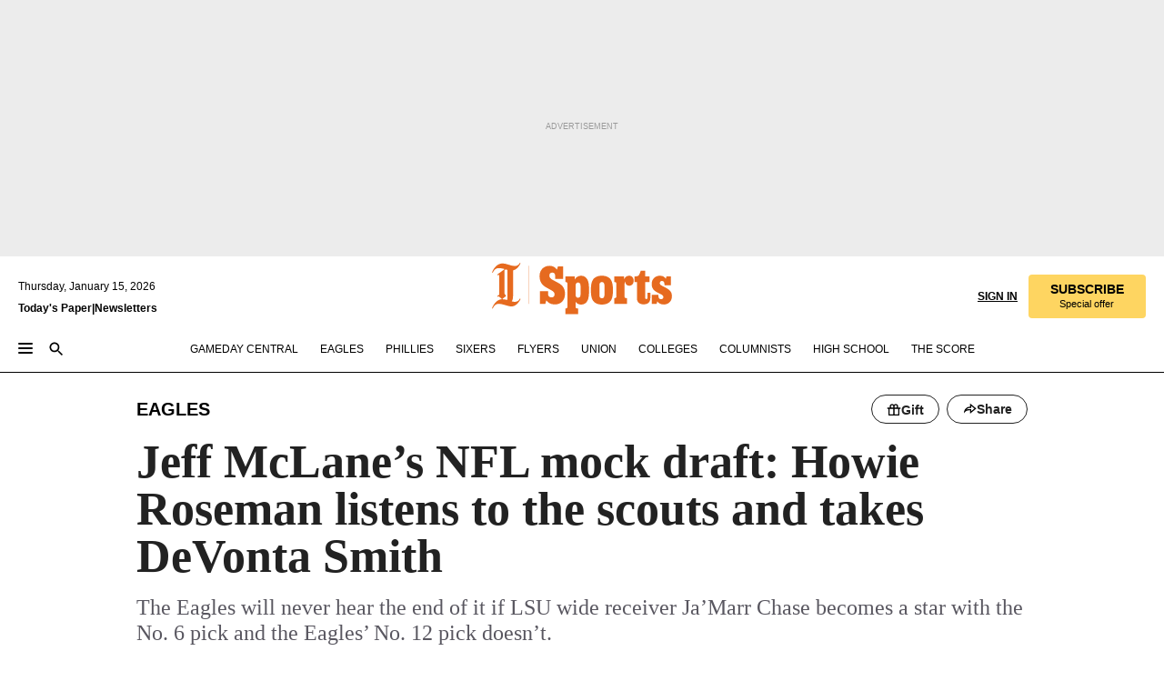

--- FILE ---
content_type: text/html; charset=utf-8
request_url: https://www.inquirer.com/sports/eagles-2021-nfl-mock-draft-howie-roseman-20210428.html
body_size: 49844
content:
<!DOCTYPE html><html lang="en"><head><link rel="preload" as="image" href="https://www.inquirer.com/resizer/v2/FSS76C4RSJDWNN6X5QHIHBYCKI.jpg?auth=e8e93be08450bc614d658147f53f51940b5ff6630f56e86f0e6673b906ddeaec&amp;focal=2162,1472&amp;width=760&amp;height=507" imageSrcSet="https://www.inquirer.com/resizer/v2/FSS76C4RSJDWNN6X5QHIHBYCKI.jpg?auth=e8e93be08450bc614d658147f53f51940b5ff6630f56e86f0e6673b906ddeaec&amp;focal=2162,1472&amp;width=800&amp;height=533 800w,https://www.inquirer.com/resizer/v2/FSS76C4RSJDWNN6X5QHIHBYCKI.jpg?auth=e8e93be08450bc614d658147f53f51940b5ff6630f56e86f0e6673b906ddeaec&amp;focal=2162,1472&amp;width=700&amp;height=467 700w,https://www.inquirer.com/resizer/v2/FSS76C4RSJDWNN6X5QHIHBYCKI.jpg?auth=e8e93be08450bc614d658147f53f51940b5ff6630f56e86f0e6673b906ddeaec&amp;focal=2162,1472&amp;width=600&amp;height=400 600w,https://www.inquirer.com/resizer/v2/FSS76C4RSJDWNN6X5QHIHBYCKI.jpg?auth=e8e93be08450bc614d658147f53f51940b5ff6630f56e86f0e6673b906ddeaec&amp;focal=2162,1472&amp;width=500&amp;height=333 500w,https://www.inquirer.com/resizer/v2/FSS76C4RSJDWNN6X5QHIHBYCKI.jpg?auth=e8e93be08450bc614d658147f53f51940b5ff6630f56e86f0e6673b906ddeaec&amp;focal=2162,1472&amp;width=400&amp;height=267 400w" imageSizes="(min-width: 1040px) 650px, calc(100vw - 16px)"/><link rel="preconnect" href="https://media.inquirer.com/"/><link rel="dns-prefetch" href="https://media.inquirer.com"/><link rel="preconnect" href="https://p543.inquirer.com/"/><link rel="dns-prefetch" href="https://p543.inquirer.com"/><link rel="preconnect" href="https://htlbid.com"/><link rel="dns-prefetch" href="https://htlbid.com"/><link rel="preconnect" href="https://securepubads.g.doubleclick.net"/><link rel="dns-prefetch" href="https://securepubads.g.doubleclick.net"/><link rel="stylesheet" type="text/css" href="https://htlbid.com/v3/inquirer-web.com/htlbid.css"/><script async="" src="https://htlbid.com/v3/inquirer-web.com/htlbid.js"></script><link rel="stylesheet" href="/pf/resources/dist/inquirer-light/css/style.css?d=1137"/><title>2021 NFL mock draft: Philadelphia Eagles go with dynamic receiver Devonta Smith</title><link rel="apple-touch-icon-precomposed" sizes="57x57" href="https://media.inquirer.com/designimages/apple-touch-icon-57x57-precomposed.png"/><link rel="apple-touch-icon-precomposed" sizes="76x76" href="https://media.inquirer.com/designimages/apple-touch-icon-76x76-precomposed.png"/><link rel="apple-touch-icon-precomposed" sizes="120x120" href="https://media.inquirer.com/designimages/apple-touch-icon-60x60-precomposed@2x.png"/><link rel="apple-touch-icon-precomposed" sizes="152x152" href="https://media.inquirer.com/designimages/apple-touch-icon-76x76-precomposed@2x.png"/><link rel="apple-touch-icon-precomposed" sizes="180x180" href="https://media.inquirer.com/designimages/apple-touch-icon-60x60-precomposed@3x.png"/><link rel="icon" sizes="16x16" href="https://media.inquirer.com/designimages/apple-touch-icon-16x16-precomposed.png"/><link rel="icon" sizes="192x192" href="https://media.inquirer.com/designimages/touch-icon-192x192.png"/><link rel="apple-touch-icon-precomposed" href="https://media.inquirer.com/designimages/apple-touch-icon-precomposed.png"/><link rel="apple-touch-icon" href="https://media.inquirer.com/designimages/apple-touch-icon.png"/><meta name="robots" content="index, follow"/><meta name="googlebot-news" content="index"/><meta name="googlebot" content="index"/><meta name="copyright" content="(c) 2026 The Philadelphia Inquirer, LLC"/><meta name="distribution" content="global"/><meta name="rating" content="general"/><meta name="application-name" content="The Philadelphia Inquirer, LLC"/><meta property="og:site_name" content="Inquirer.com"/><meta name="viewport" content="width=device-width,minimum-scale=1,initial-scale=1,maximum-scale=1"/><meta name="arc_environment" content="fusion"/><meta property="fb:pages" content="6130721655"/><meta name="twitter:site" content="@PhillyInquirer"/><meta name="twitter:creator" content="@PhillyInquirer"/><meta property="og:locale" content="en_US"/><meta name="twitter:card" content="summary_large_image"/><script data-schema="Organization" type="application/ld+json">
        {
          "name": "The Philadelphia Inquirer, LLC",
          "url": "https://www.inquirer.com",
          "logo": "https://www.inquirer.com/pb/resources/dist/images/inquirer-logo-official-v2.svg",
          "sameAs": [
            "https://www.facebook.com/philadelphiainquirer/",
            "https://twitter.com/PhillyInquirer"
          ],
          "@type": "NewsMediaOrganization",
          "@context": "http://schema.org"
        }
      </script><script>
            var pmnAdmin = {};
            var PMNdataLayer = [{
              analytics: {}
            }];
          </script><link rel="canonical" href="https://www.inquirer.com/sports/eagles-2021-nfl-mock-draft-howie-roseman-20210428.html"/><meta property="og:title" content="Jeff McLane’s NFL mock draft: Howie Roseman listens to the scouts and takes DeVonta Smith"/><meta property="og:description" content="The Eagles will never hear the end of it if LSU wide receiver Ja’Marr Chase becomes a star with the No. 6 pick and the Eagles’ No. 12 pick doesn’t."/><meta property="og:image" content="https://www.inquirer.com/resizer/v2/FSS76C4RSJDWNN6X5QHIHBYCKI.jpg?auth=e8e93be08450bc614d658147f53f51940b5ff6630f56e86f0e6673b906ddeaec&amp;focal=2162,1472&amp;width=760&amp;height=507"/><meta property="og:image:width" content="4271"/><meta property="og:image:height" content="2848"/><meta name="twitter:title" content="Jeff McLane’s NFL mock draft: Howie Roseman listens to the scouts and takes DeVonta Smith"/><meta name="twitter:description" content="The Eagles will never hear the end of it if LSU wide receiver Ja’Marr Chase becomes a star with the No. 6 pick and the Eagles’ No. 12 pick doesn’t."/><meta name="twitter:image" content="https://www.inquirer.com/resizer/v2/FSS76C4RSJDWNN6X5QHIHBYCKI.jpg?auth=e8e93be08450bc614d658147f53f51940b5ff6630f56e86f0e6673b906ddeaec&amp;focal=2162,1472&amp;width=760&amp;height=507"/><meta name="cXenseParse:title" content="Jeff McLane’s NFL mock draft: Howie Roseman listens to the scouts and takes DeVonta Smith"/><meta property="article:section" content="Eagles/NFL, eagles, eagles"/><meta name="author" content="Jeff McLane"/><meta itemProp="description" name="description" content="The Eagles will never hear the end of it if LSU wide receiver Ja’Marr Chase becomes a star with the No. 6 pick and the Eagles’ No. 12 pick doesn’t."/><meta name="og:url" content="https://www.inquirer.com/sports/eagles-2021-nfl-mock-draft-howie-roseman-20210428.html"/><meta property="article:modified_time" content="2021-04-28T08:20:44-04:00"/><meta name="date" content="2021-04-28T12:20:04.951Z"/><meta name="article_id" content="5ZWXVAFMGNDE7H2FOIFNJBFZY4"/><meta property="og:type" content="article"/><meta property="article:opinion" content="false"/><meta property="vf:unique_id" content="5ZWXVAFMGNDE7H2FOIFNJBFZY4"/><meta name="sailthru.tags" content="eagles/nfl,eagles"/><meta name="sailthru.author" content="Jeff McLane"/><meta name="sailthru.date" content="2021-04-28T12:20:44.309Z"/><meta name="sailthru.title" content="Jeff McLane’s NFL mock draft: Howie Roseman listens to the scouts and takes DeVonta Smith"/><meta name="sailthru.description" content="The Eagles will never hear the end of it if LSU wide receiver Ja’Marr Chase becomes a star with the No. 6 pick and the Eagles’ No. 12 pick doesn’t."/><meta name="sailthru.image.full" content="https://www.inquirer.com/resizer/v2/FSS76C4RSJDWNN6X5QHIHBYCKI.jpg?auth=e8e93be08450bc614d658147f53f51940b5ff6630f56e86f0e6673b906ddeaec&amp;focal=2162,1472&amp;width=760&amp;height=507"/><meta name="sailthru.image.thumb" content="https://www.inquirer.com/resizer/v2/FSS76C4RSJDWNN6X5QHIHBYCKI.jpg?auth=e8e93be08450bc614d658147f53f51940b5ff6630f56e86f0e6673b906ddeaec&amp;focal=2162,1472&amp;width=760&amp;height=507"/><meta name="keywords" content="eagles-2021-nfl-mock-draft-howie-roseman"/><meta name="news_keywords" content="eagles-2021-nfl-mock-draft-howie-roseman"/><meta name="article-subtype" content="subtype-regular"/><script data-schema="NewsArticle" type="application/ld+json">
    {
      "@context": "http://schema.org",
      "@type": "NewsArticle",
      "mainEntityOfPage": {
        "@type": "WebPage",
        "@id": "https://www.inquirer.com/sports/eagles-2021-nfl-mock-draft-howie-roseman-20210428.html"
      },
      "headline": "Jeff McLane’s NFL mock draft: Howie Roseman listens to the scouts and takes DeVonta Smith",
      "thumbnailUrl": "https://www.inquirer.com/resizer/v2/FSS76C4RSJDWNN6X5QHIHBYCKI.jpg?auth=e8e93be08450bc614d658147f53f51940b5ff6630f56e86f0e6673b906ddeaec&focal=2162,1472&width=760&height=507",
      "articleSection": "eagles",
      "image": {
        "@type": "ImageObject",
        "url": "https://www.inquirer.com/resizer/v2/FSS76C4RSJDWNN6X5QHIHBYCKI.jpg?auth=e8e93be08450bc614d658147f53f51940b5ff6630f56e86f0e6673b906ddeaec&focal=2162,1472&width=760&height=507",
        "height": 2848,
        "width": 4271
      },
      "datePublished": "2021-04-28T05:00:00-04:00",
      "dateModified": "2021-04-28T08:20:04-04:00",
      "author": [{"@type":"Person","name":"Jeff McLane","url":"https://www.inquirer.com/author/mclane_jeff/"}],
      "isAccessibleForFree": false,
      "hasPart": {
        "@type": "WebPageElement",
        "isAccessibleForFree": false,
        "cssSelector" : ".article-body-paywall"
      },
      "isPartOf": {
        "@type": ["CreativeWork", "Product"],
        "name": "Staff",
        "productID": "inquirer.com:basic"
      },
      "publisher": {
        "@type": "NewsMediaOrganization",
        "name": "The Philadelphia Inquirer",
        "logo": {
          "@type": "ImageObject",
          "url": "https://media.inquirer.com/designimages/inquirer-logo-amp.png",
          "width": 600,
          "height": 60
        }
      },
      "description": "The Eagles will never hear the end of it if LSU wide receiver Ja’Marr Chase becomes a star with the No. 6 pick and the Eagles’ No. 12 pick doesn’t.",
      "keywords": [
        "articleID/5ZWXVAFMGNDE7H2FOIFNJBFZY4",
        "Type/Article",
        "target/Eagles/NFL/eagles/eagles",
        "NavLink/eagles"
      ],
      "identifier": {
        "@type": "PropertyValue",
        "propertyID": "articleID",
        "value": "5ZWXVAFMGNDE7H2FOIFNJBFZY4"
      }
    }
    </script><script src="https://cdn.cookielaw.org/scripttemplates/otSDKStub.js" data-domain-script="c6dea5ec-f3a5-432d-8d99-556d91c9726b" type="text/javascript" charset="UTF-8" data-dLayer-name="PMNdataLayer"></script><script src="https://cdn.speedcurve.com/js/lux.js?id=283407416" defer="" crossorigin="anonymous"></script><script type="application/javascript" id="polyfill-script">if(!Array.prototype.includes||!(window.Object && window.Object.assign)||!window.Promise||!window.Symbol||!window.fetch){document.write('<script type="application/javascript" src="/pf/dist/engine/polyfill.js?d=1137&mxId=00000000" defer=""><\/script>')}</script><script id="fusion-engine-react-script" type="application/javascript" src="/pf/dist/engine/react.js?d=1137&amp;mxId=00000000" defer=""></script><script id="fusion-engine-combinations-script" type="application/javascript" src="/pf/dist/components/combinations/light.js?d=1137&amp;mxId=00000000" defer=""></script>
<script>(window.BOOMR_mq=window.BOOMR_mq||[]).push(["addVar",{"rua.upush":"false","rua.cpush":"false","rua.upre":"false","rua.cpre":"false","rua.uprl":"false","rua.cprl":"false","rua.cprf":"false","rua.trans":"","rua.cook":"false","rua.ims":"false","rua.ufprl":"false","rua.cfprl":"false","rua.isuxp":"false","rua.texp":"norulematch","rua.ceh":"false","rua.ueh":"false","rua.ieh.st":"0"}]);</script>
                              <script>!function(e){var n="https://s.go-mpulse.net/boomerang/";if("False"=="True")e.BOOMR_config=e.BOOMR_config||{},e.BOOMR_config.PageParams=e.BOOMR_config.PageParams||{},e.BOOMR_config.PageParams.pci=!0,n="https://s2.go-mpulse.net/boomerang/";if(window.BOOMR_API_key="PPACB-T4Q7H-SPCW8-FS2AT-3JVSH",function(){function e(){if(!o){var e=document.createElement("script");e.id="boomr-scr-as",e.src=window.BOOMR.url,e.async=!0,i.parentNode.appendChild(e),o=!0}}function t(e){o=!0;var n,t,a,r,d=document,O=window;if(window.BOOMR.snippetMethod=e?"if":"i",t=function(e,n){var t=d.createElement("script");t.id=n||"boomr-if-as",t.src=window.BOOMR.url,BOOMR_lstart=(new Date).getTime(),e=e||d.body,e.appendChild(t)},!window.addEventListener&&window.attachEvent&&navigator.userAgent.match(/MSIE [67]\./))return window.BOOMR.snippetMethod="s",void t(i.parentNode,"boomr-async");a=document.createElement("IFRAME"),a.src="about:blank",a.title="",a.role="presentation",a.loading="eager",r=(a.frameElement||a).style,r.width=0,r.height=0,r.border=0,r.display="none",i.parentNode.appendChild(a);try{O=a.contentWindow,d=O.document.open()}catch(_){n=document.domain,a.src="javascript:var d=document.open();d.domain='"+n+"';void(0);",O=a.contentWindow,d=O.document.open()}if(n)d._boomrl=function(){this.domain=n,t()},d.write("<bo"+"dy onload='document._boomrl();'>");else if(O._boomrl=function(){t()},O.addEventListener)O.addEventListener("load",O._boomrl,!1);else if(O.attachEvent)O.attachEvent("onload",O._boomrl);d.close()}function a(e){window.BOOMR_onload=e&&e.timeStamp||(new Date).getTime()}if(!window.BOOMR||!window.BOOMR.version&&!window.BOOMR.snippetExecuted){window.BOOMR=window.BOOMR||{},window.BOOMR.snippetStart=(new Date).getTime(),window.BOOMR.snippetExecuted=!0,window.BOOMR.snippetVersion=12,window.BOOMR.url=n+"PPACB-T4Q7H-SPCW8-FS2AT-3JVSH";var i=document.currentScript||document.getElementsByTagName("script")[0],o=!1,r=document.createElement("link");if(r.relList&&"function"==typeof r.relList.supports&&r.relList.supports("preload")&&"as"in r)window.BOOMR.snippetMethod="p",r.href=window.BOOMR.url,r.rel="preload",r.as="script",r.addEventListener("load",e),r.addEventListener("error",function(){t(!0)}),setTimeout(function(){if(!o)t(!0)},3e3),BOOMR_lstart=(new Date).getTime(),i.parentNode.appendChild(r);else t(!1);if(window.addEventListener)window.addEventListener("load",a,!1);else if(window.attachEvent)window.attachEvent("onload",a)}}(),"".length>0)if(e&&"performance"in e&&e.performance&&"function"==typeof e.performance.setResourceTimingBufferSize)e.performance.setResourceTimingBufferSize();!function(){if(BOOMR=e.BOOMR||{},BOOMR.plugins=BOOMR.plugins||{},!BOOMR.plugins.AK){var n=""=="true"?1:0,t="",a="amizi2yx2fpes2ljg5ga-f-68d68c15f-clientnsv4-s.akamaihd.net",i="false"=="true"?2:1,o={"ak.v":"39","ak.cp":"689028","ak.ai":parseInt("653835",10),"ak.ol":"0","ak.cr":8,"ak.ipv":4,"ak.proto":"h2","ak.rid":"416b773d","ak.r":52356,"ak.a2":n,"ak.m":"dscr","ak.n":"ff","ak.bpcip":"3.17.148.0","ak.cport":40842,"ak.gh":"23.52.107.105","ak.quicv":"","ak.tlsv":"tls1.3","ak.0rtt":"","ak.0rtt.ed":"","ak.csrc":"-","ak.acc":"","ak.t":"1768503116","ak.ak":"hOBiQwZUYzCg5VSAfCLimQ==KgLtrz1ZGvcLU3vAW9F5DCKdVRg5J/1Wo5IgeP0wHLX08kqClF9c/x7cDBoFJeOeHkVfrd9FzAfPSv7FtorGQKfepR5ckXTxEU0HSZdiA1foJ6aSJhbQKuag8x5SQPzDVFaXxotoXK4Q53XiXWO4+E5SquDhOev48pgAvQsrfvPIqOp0t6ghjgwJVucvA/3EaFq+jeKQ2nucHwWe1ScBP+b0jvJsc2MlUdSaUePeiTv7+KStgC5aQO0x+nUqvDlM9j72xAugT/vmTEnLFoDXyExfZcAWsN6lsi20jefqAqpbdBd9wqOvValMM5nWfee2t8ryQjUId2o/TmAfluZEVL98WU7Y8+N2grVHeD9B8DsFhluF3i7H/GDtT8kmqKY2FQEt+totSAhGqAIBYBFXwzZsEikRusABeBR4pV6dGm8=","ak.pv":"123","ak.dpoabenc":"","ak.tf":i};if(""!==t)o["ak.ruds"]=t;var r={i:!1,av:function(n){var t="http.initiator";if(n&&(!n[t]||"spa_hard"===n[t]))o["ak.feo"]=void 0!==e.aFeoApplied?1:0,BOOMR.addVar(o)},rv:function(){var e=["ak.bpcip","ak.cport","ak.cr","ak.csrc","ak.gh","ak.ipv","ak.m","ak.n","ak.ol","ak.proto","ak.quicv","ak.tlsv","ak.0rtt","ak.0rtt.ed","ak.r","ak.acc","ak.t","ak.tf"];BOOMR.removeVar(e)}};BOOMR.plugins.AK={akVars:o,akDNSPreFetchDomain:a,init:function(){if(!r.i){var e=BOOMR.subscribe;e("before_beacon",r.av,null,null),e("onbeacon",r.rv,null,null),r.i=!0}return this},is_complete:function(){return!0}}}}()}(window);</script></head><body><div>
                <script type="text/javascript">
                  function OptanonWrapper() { }
                </script>
              </div><noscript>
          <iframe src="https://www.googletagmanager.com/ns.html?id=GTM-M4NMCHW"
          height="0" width="0" style="display:none;visibility:hidden"></iframe></noscript><div id="fusion-app" class=""><div class="article-body article-body-paywall type-body-text"><a class="sr-only focus:not-sr-only active:not-sr-only hover:not-sr-only" href="#article-body">Skip to content</a><header id="app-bar" class="app-bar header top-0 sticky z-[11]"><div data-ad-name="article/top_banner_masthead" class="text-center container-column
          bg-[#ececec] overflow-hidden py-4 flex-col justify-center items-center flex min-h-[50px] md:min-h-[90px] lg:min-h-[250px]"><div class="type-button absolute z-0"><div class="advertisement-text font-light xxs:leading-5 xs:leading-none text-[9px] text-[#999] tracking-normal uppercase justify-center flex flex-row mb-1">Advertisement</div></div><div class="container-row justify-center w-full z-1"><div class="arcad bg-none my-0 mx-auto min-h-0 min-w-0 ad-responsive text-center "><div class="htlad-web-top_banner_masthead" data-unit="phl.sports/eagles/article/top_banner" data-targeting="{&quot;position&quot;:&quot;slider&quot;,&quot;position_type&quot;:&quot;slider_section&quot;}"></div></div></div></div><nav class="global-app-bar sticky top-0 border-solid z-[11] inset-x-0 border-b bg-white "><div class="h-[62px] flex flex-col max-w-[1240px] mx-auto px-5 justify-center relative lg:h-[127px] bg-white"><div class="static lg:relative"><div class="transition-all lg:w-[616px] left-0 flex flex-col
        overflow-hidden duration-200 absolute w-full top-16
        lg:left-8 shadow-md lg:top-[128px] h-0"><div class="flex flex-col bg-white space-y-3 p-3 shadow-md inq-dropdown-menu px-7 py-4 "><div class="relative"><input type="text" placeholder="Search" aria-required="false" aria-label="Search" id="search" class="font-grot10 border border-solid border-neutral-dark-gray focus:border-primary-blue active:border-primary-blue w-full px-6 py-3 text-4"/><div class="absolute top-1 right-1"><button class="cursor-pointer p-2 bg-transparent"><svg xmlns="http://www.w3.org/2000/svg" width="20" height="20" viewBox="0 0 24 24"><use href="#search-icon-circle"></use><use href="#search-icon-line"></use></svg></button></div></div></div></div></div><div class="flex flex-row flex-auto"><svg xmlns="http://www.w3.org/2000/svg" class="hidden"><defs><path d="M0 0h24v24H0z" fill="none" id="search-icon-circle"></path><path d="M15.5 14h-.79l-.28-.27C15.41 12.59 16 11.11 16 9.5 16 5.91 13.09 3 9.5 3S3 5.91 3 9.5 5.91 16 9.5 16c1.61 0 3.09-.59 4.23-1.57l.27.28v.79l5 4.99L20.49 19l-4.99-5zm-6 0C7.01 14 5 11.99 5 9.5S7.01 5 9.5 5 14 7.01 14 9.5 11.99 14 9.5 14z" id="search-icon-line"></path></defs></svg><div class="flex-1 flex items-center space-x-2 lg:hidden"><button type="button" role="button" aria-label="Full navigation" aria-haspopup="true" aria-expanded="false" class="flex flex-col h-3 w-4 p-0 rounded
      justify-center items-center group cursor-pointer bg-transparent"><div class="h-0.5 w-4 rounded-full transition ease
      transform duration-300 opacity-100 group-hover:opacity-50  bg-black"></div><div class="h-0.5 w-4 my-[3px] rounded-full
      transition ease transform duration-300 opacity-100 group-hover:opacity-50 bg-black"></div><div class="h-0.5 w-4 rounded-full transition
      ease transform duration-300 opacity-100 group-hover:opacity-50  bg-black"></div></button><button class="cursor-pointer p-2 mt-1 bg-transparent" aria-label="Search" aria-haspopup="true" aria-expanded="false"><svg xmlns="http://www.w3.org/2000/svg" width="20" height="20" viewBox="0 0 24 24"><use href="#search-icon-circle"></use><use href="#search-icon-line"></use></svg></button></div><div class="hidden flex-1 flex-col space-y-1 justify-center lg:flex lg:pt-3"><div class="flex flex-row items-center"><div aria-label="Thursday, January 15, 2026" class="text-3 mb-1 mr-1">Thursday, January 15, 2026</div></div><div class="flex gap-1 text-3 font-bold leading-3.5 "><a href="https://eedition.inquirer.com/" id="todayspaper" data-link-type="global-nav" aria-label="Print Copy of Today&#x27;s Paper" role="link" class="no-underline text-black">Today&#x27;s Paper</a>|<a class="no-underline text-black" href="https://www.inquirer.com/newsletters/" data-link-type="global-nav" aria-label="Newsletters" role="link">Newsletters</a></div></div><div class="flex-1 text-center justify-center items-center flex"><div class="flex-1 relative"><div class="absolute left-0 right-0 h-full flex items-center justify-center"><a href="/" data-link-type="global-nav" aria-label="The Philadelphia Inquirer - Go to homepage link" role="link"><svg class="mx-auto text-[#231F20] lg:text-[#E66A1F] h-8 sm:h-[37px] lg:h-[57px]" xmlns="http://www.w3.org/2000/svg" viewBox="0 0 51 57" fill="currentColor"><g><path d="M11.1808 40.0499L15.754 36.3012C14.6982 35.4796 13.761 34.5425 13.761 33.196V8.27156L15.0511 7.27506C15.6384 7.50936 16.2819 7.68434 16.9878 7.86229V37.4133C16.9878 38.6441 16.8721 39.9313 16.7535 40.9871C14.7575 40.3999 13.5831 40.2249 11.1808 40.0499ZM0.0976562 10.5582L0.859862 11.0268C1.85636 8.44951 3.968 5.87225 7.54177 5.87225C9.06618 5.87225 12.0587 6.34084 13.936 6.98442L5.72671 13.0168L6.4296 13.779L7.48542 13.0168C7.54177 13.0168 8.07264 13.4854 8.07264 19.0047V35.0111L5.72671 36.7104L6.4296 37.4726L7.31044 36.8291L11.1215 40.0499C5.84534 40.0499 1.68138 45.5099 0.0976562 49.9616L0.859862 50.4301C1.91568 47.7936 3.7337 45.2163 7.36975 45.2163C12.1773 45.2163 17.6877 48.0279 21.5017 48.0279C26.0186 48.0279 29.8296 43.6237 31.4133 39.8127L30.6511 39.3441C29.7733 41.5714 27.7773 42.9771 25.3157 42.9771C24.4378 42.9771 23.382 42.8022 22.1512 42.5679H21.9762C21.8606 42.5085 21.8012 42.5085 21.7419 42.5085C22.5041 41.3371 22.7384 40.5749 22.9727 38.8755C23.3257 36.1203 23.3257 30.8975 23.3257 27.1458V8.33088C28.5425 7.1594 31.1227 1.11217 31.4163 0.468593L30.6482 0C29.711 2.34297 27.715 3.57377 25.0784 3.57377C20.6802 3.57377 15.8726 0.70289 11.768 0.70289C5.66739 0.70289 1.85636 5.98791 0.0976562 10.5582Z"></path><path d="M40.5335 45.3015H40.8301L40.8301 3.34757H40.5335L40.5335 45.3015Z"></path></g></svg></a><a href="/sports" data-link-type="global-nav" aria-label="The Philadelphia Inquirer - Go to sports page link" role="link"><svg class="mx-auto h-8 text-[#231F20] lg:text-[#E66A1F] sm:h-[37px] lg:h-[57px]" xmlns="http://www.w3.org/2000/svg" viewBox="51 0 147 57" fill="currentColor"><g><path d="M59.8146 41.263L58.6372 45.2075H52.8094V31.3128H61.6415V34.0205C61.6415 36.4347 62.8783 38.0837 65.4111 38.0837C67.5316 38.0837 68.8247 36.9062 68.8247 34.7857C68.8247 31.9 66.4105 30.9005 63.5841 29.3109L59.5803 27.0747C54.6927 24.3669 52.3379 20.4817 52.3379 14.5917C52.3379 7.11497 57.7534 3.34546 63.3469 3.34546C66.9977 3.34546 69.6462 4.93512 71.4138 7.58356L72.5319 3.992H78.1847V17.7087H69.5276V14.651C69.5276 12.2369 68.4688 10.7658 66.2889 10.7658C64.5806 10.7658 63.1096 11.8839 63.1096 14.0638C63.1096 16.3 64.5213 17.6554 67.0541 19.0107L72.7662 22.0714C76.3578 24.014 80.3022 27.0183 80.3022 34.0235C80.3022 42.0311 75.1803 45.857 68.9403 45.857C64.465 45.854 61.5793 43.8521 59.8146 41.263Z"></path><path d="M80.795 50.2108H81.0293C82.2067 50.2108 82.9719 49.9172 82.9719 48.2682V23.1866C82.9719 21.5376 82.0881 21.244 81.2043 21.244H80.792V14.9447H91.0358V18.3583C92.3319 15.6505 95.3926 14.2358 97.9817 14.2358C100.808 14.2358 103.575 15.5912 105.165 18.8862C106.342 21.3596 106.754 24.539 106.754 30.1324C106.754 35.6666 106.342 38.9052 105.224 41.3194C103.812 44.558 101.045 46.029 97.9817 46.029C95.9798 46.029 93.1534 45.0266 91.9167 42.7904V48.2652C91.9167 49.9142 92.8598 50.2078 94.0372 50.2078H94.8617V56.5071H80.7891V50.2108H80.795ZM94.6333 38.4366C96.3416 38.4366 97.4004 37.4371 97.4004 34.9637V25.3071C97.4004 22.893 96.3416 21.7155 94.6333 21.7155C92.9844 21.7155 91.9256 22.893 91.9256 25.3071V34.9637C91.9226 37.4342 92.9844 38.4366 94.6333 38.4366Z"></path><path d="M110.827 41.3194C109.415 38.9052 108.766 35.5509 108.766 30.1324C108.766 24.7139 109.412 21.419 110.827 19.0048C112.829 15.5912 116.833 14.2358 120.896 14.2358C124.959 14.2358 128.963 15.5912 130.965 19.0048C132.376 21.419 133.026 24.7169 133.026 30.1324C133.026 35.5479 132.379 38.9052 130.965 41.3194C128.903 44.6766 124.959 46.029 120.896 46.029C116.833 46.032 112.888 44.6766 110.827 41.3194ZM120.896 39.0238C122.604 39.0238 123.663 38.0214 123.663 35.6666V24.6012C123.663 22.2464 122.604 21.244 120.896 21.244C119.187 21.244 118.129 22.2464 118.129 24.6012V35.6695C118.129 38.0244 119.187 39.0238 120.896 39.0238Z"></path><path d="M134.588 38.9052H134.822C136 38.9052 136.765 38.6116 136.765 36.9626V23.1865C136.765 21.5376 135.881 21.2439 134.997 21.2439H134.585V14.9446H145.3V18.1833C146.066 16.122 148.008 14.2388 150.716 14.2388C153.836 14.2388 155.778 16.4186 155.778 19.8322C155.778 23.5424 153.364 25.2477 151.009 25.2477C148.477 25.2477 146.712 23.6581 146.712 21.4219C146.712 21.1283 146.712 20.7754 146.771 20.5381C145.713 21.9498 145.769 23.5395 145.769 26.2502V36.9656C145.769 38.6145 146.534 38.9081 148.302 38.9081H148.595V45.2075H134.582V38.9052H134.588Z"></path><path d="M166.824 45.7353C162.114 45.7353 159.466 43.2026 159.466 39.4953V21.2439H156.758V14.9446H158.288C160.702 14.9446 161.586 14.1794 162.526 11.706L163.644 8.70459H168.413V14.9446H173.182V21.2439H168.413V38.4366C168.413 39.2017 168.766 39.9076 169.709 39.9076C170.712 39.9076 171.065 39.2017 171.065 38.4366V33.021H174.125V38.9674C174.125 42.0845 172.651 45.7353 166.824 45.7353Z"></path><path d="M181.77 42.3218L181.064 45.2075H175.708V35.1979H183.066V36.8469C183.066 38.9081 184.303 40.0856 185.952 40.0856C187.307 40.0856 188.484 39.3204 188.484 37.6121C188.484 35.9631 186.835 35.1386 184.54 33.9612L181.713 32.5495C177.828 30.6069 175.648 27.9585 175.648 23.3645C175.648 18.2426 179.24 14.2388 184.596 14.2388C188.069 14.2388 190.071 15.7098 191.189 17.6524L191.895 14.9446H196.723V24.6605H189.659V23.4238C189.659 21.3033 188.659 20.0102 187.01 20.0102C185.539 20.0102 184.537 20.9533 184.537 22.4243C184.537 23.6017 185.243 24.4262 186.951 25.31L189.012 26.3688C194.075 28.9579 197.904 30.9598 197.904 36.7313C197.904 42.737 193.547 45.9163 188.956 45.9163C185.302 45.9133 182.888 44.205 181.77 42.3218Z"></path></g></svg></a></div></div></div><div class="flex-1 flex items-center justify-end lg:pt-3"><div class="text-right"><div class="w-full font-grot10"><a aria-haspopup="true" aria-expanded="false" aria-label="Signin/Signup" data-link-type="global-nav" class="cursor-pointer font-bold uppercase lg:hidden text-3 grid justify-end flex-wrap sm:flex leading-3.5"><span class="inline-block whitespace-nowrap">Sign In / </span><span class="inline-block whitespace-nowrap">Sign Up</span></a><div class="subscribe-btn w-full flex-row items-center space-x-3 lg:flex hidden"><a class="cursor-pointer font-bold text-3 text-neutral-black hidden lg:inline transition-all duration-500 ease-in-out opacity-1 auth0-log-in login-btn sign-in align-middle uppercase underline xxl:text-3.5" role="link" aria-label="Sign in" data-link-type="global-nav">Sign in</a><a class="subscribe no-underline" role="link" aria-label="Subscribe" data-link-type="global-nav" href="https://www.inquirer.com/subscribe_today/"><button class="transition-all duration-300 ease-out rounded cursor-pointer font-grot10 py-2 px-6 text-neutral-black signup-wrapper hidden lg:inline-block relative whitespace-no-wrap text-[.875rem] uppercase bg-[#fed561] border border-[#fed561] test-subscribe-btn leading-4 overflow-hidden" data-link-type="global-nav" style="background-color:#fed561;border-color:#fed561;color:#000000" role="button"><b>SUBSCRIBE</b><div class="transition-all text-[11px] duration-[250ms] ease-in-out offer-language font-light normal-case
                        tracking-normal overflow-hidden ">Special offer</div></button></a></div></div><div class="static lg:relative z-1"><div class="transition-all left-0 lg:left-auto lg:right-0 flex overflow-hidden duration-200 absolute w-full top-16 justify-center bg-white  lg:w-auto lg:top-0 shadow-md  h-0"><div class="w-full sm:w-[400px] lg:w-[254px]"><div class="flex flex-col justify-center items-center shadow-none inq-dropdown-menu p-3 pb-5 sm:mx-auto "><div class="flex justify-center items-center space-x-2"><svg xmlns="http://www.w3.org/2000/svg" width="12" height="12" viewBox="0 0 12 12" version="1.1"><g stroke="none" stroke-width="1" fill="none" fill-rule="evenodd"><g id="tooltip"><circle fill="#1A6AFF" cx="6" cy="6" r="6"></circle><rect fill="#FFFFFF" x="5.25" y="2" width="1.5" height="5"></rect><rect fill="#FFFFFF" x="5.25" y="8" width="1.5" height="1.5"></rect></g></g></svg><div class="text-2.5 info-link" role="link" aria-label="Keep reading by creating a &lt;b&gt;free&lt;/b&gt; account or signing in.">Keep reading by creating a <b>free</b> account or signing in.</div></div><button aria-label="Sign in/Sign up" class="inq-button-ds cursor-pointer font-grot10 !normal-case !text-md !leading-5 min-h-[40px] px-6 py-2.5 !font-medium 
    text-white inline-flex 
    justify-center items-center text-center 
    not-italic rounded 
    box-border focus:ring-4 
    transition-all duration-300 ease-out bg-blue-mid hover:bg-blue-dark focus:ring-blue-dark auth0-log-in login-btn w-full sm:w-auto sm:min-w-[190px] lg:min-w-0 my-2" data-link-type="global-nav">Sign in/Sign up</button><form class="flex justify-center items-center w-full sm:w-auto " action="https://www.inquirer.com/subscribe_today/"><button aria-label="Subscribe" class="inq-button-ds cursor-pointer font-grot10 !normal-case !text-md !leading-5 min-h-[40px] px-6 py-2.5 !font-medium 
    text-white inline-flex 
    justify-center items-center text-center 
    not-italic rounded 
    box-border focus:ring-4 
    transition-all duration-300 ease-out inq-button-ds--secondary bg-transparent hover:bg-transparent !border !border-solid !text-black border-black hover:border-gray-mid-neutral
      focus:!bg-white focus:ring-4 focus:ring-silversand
      active:ring-0 active:!bg-gray-mid-neutral active:!text-white lg:!hidden w-full sm:w-auto sm:min-w-[190px] lg:min-w-0 my-2" data-link-type="global-nav">Subscribe</button></form><form class="flex justify-center items-center w-full sm:w-auto lg:hidden" action="https://www.inquirer.com/donate/"><button aria-label="Support local news" class="inq-button-ds cursor-pointer font-grot10 !normal-case !text-md !leading-5 min-h-[40px] px-6 py-2.5 !font-medium 
    text-white inline-flex 
    justify-center items-center text-center 
    not-italic rounded 
    box-border focus:ring-4 
    transition-all duration-300 ease-out inq-button-ds--secondary bg-transparent hover:bg-transparent !border !border-solid !text-black border-black hover:border-gray-mid-neutral
      focus:!bg-white focus:ring-4 focus:ring-silversand
      active:ring-0 active:!bg-gray-mid-neutral active:!text-white support-local-news-btn w-full sm:w-auto sm:min-w-[190px] lg:min-w-0 my-2" data-link-type="global-nav">Support local news</button></form><a href="#" aria-label="Sign out" class="inq-button-ds cursor-pointer font-grot10 !normal-case !text-md !leading-5 inq-button-ds--link decoration-1 underline-offset-1 text-black h-auto text-center mt-2 hidden logout-btn" data-link-type="global-nav">Sign out</a></div></div></div></div></div></div></div><div class="flex transition-all duration-250 flex-row h-0 overflow-hidden items-center lg:h-[52px]"><div class="flex-1 lg:flex items-center space-x-2 hidden "><button type="button" role="button" aria-label="Full navigation" aria-haspopup="true" aria-expanded="false" class="flex flex-col h-3 w-4 p-0 rounded
      justify-center items-center group cursor-pointer bg-white"><div class="h-0.5 w-4 rounded-full transition ease
      transform duration-300 opacity-100 group-hover:opacity-50  bg-black"></div><div class="h-0.5 w-4 my-[3px] rounded-full
      transition ease transform duration-300 opacity-100 group-hover:opacity-50 bg-black"></div><div class="h-0.5 w-4 rounded-full transition
      ease transform duration-300 opacity-100 group-hover:opacity-50  bg-black"></div></button><button class="cursor-pointer p-2 mt-1 bg-transparent" aria-label="Search" aria-haspopup="true" aria-expanded="false"><svg xmlns="http://www.w3.org/2000/svg" width="20" height="20" viewBox="0 0 24 24"><use href="#search-icon-circle"></use><use href="#search-icon-line"></use></svg></button></div><div class="flex overflow-hidden items-center"><div class="flex-wrap justify-center flex overflow-hidden h-4 transition-all duration-500 ease-in-out"><a data-link-type="header-nav-main" aria-label="Gameday Central" role="link" class="uppercase no-underline text-black cursor-pointer text-3 mx-6" href="/sports/gameday-central">Gameday Central</a><a data-link-type="header-nav-main" aria-label="Eagles" role="link" class="uppercase no-underline text-black cursor-pointer text-3 mr-6" href="/eagles">Eagles</a><a data-link-type="header-nav-main" aria-label="Phillies" role="link" class="uppercase no-underline text-black cursor-pointer text-3 mr-6" href="/phillies">Phillies</a><a data-link-type="header-nav-main" aria-label="Sixers" role="link" class="uppercase no-underline text-black cursor-pointer text-3 mr-6" href="/sixers">Sixers</a><a data-link-type="header-nav-main" aria-label="Flyers" role="link" class="uppercase no-underline text-black cursor-pointer text-3 mr-6" href="/flyers">Flyers</a><a data-link-type="header-nav-main" aria-label="Union" role="link" class="uppercase no-underline text-black cursor-pointer text-3 mr-6" href="/soccer">Union</a><a data-link-type="header-nav-main" aria-label="Colleges" role="link" class="uppercase no-underline text-black cursor-pointer text-3 mr-6" href="/college-sports">Colleges</a><a data-link-type="header-nav-main" aria-label="Columnists" role="link" class="uppercase no-underline text-black cursor-pointer text-3 mr-6" href="/sports/columnists">Columnists</a><a data-link-type="header-nav-main" aria-label="High School" role="link" class="uppercase no-underline text-black cursor-pointer text-3 mr-6" href="/high-school-sports">High School</a><a data-link-type="header-nav-main" aria-label="The Score" role="link" class="uppercase no-underline text-black cursor-pointer text-3 mr-6" href="/sports/the-score">The Score</a></div></div><div class="flex-1"></div></div></div></nav><nav class="global-app-bar !h-[63px] fixed top-0 z-[11] border-solid inset-x-0 transition-all duration-500 mx-auto box-border invisible opacity-0 duration-100 border-b bg-white "><div class="app-bar-wrapper !h-[62px] bg-white flex flex-col max-w-[1240px] mx-auto px-5 justify-center relative inset-x-0 bg-white"><div class="static lg:relative"><div class="transition-all lg:w-[616px] left-0 flex flex-col
        overflow-hidden duration-200 absolute w-full top-16
        lg:left-8 shadow-md lg:top-16 h-0"><div class="flex flex-col bg-white space-y-3 p-3 shadow-md inq-dropdown-menu px-7 py-4 static"><div class="relative"><input type="text" placeholder="Search" aria-required="false" aria-label="Search" id="search" class="font-grot10 border border-solid border-neutral-dark-gray focus:border-primary-blue active:border-primary-blue w-full px-6 py-3 text-4"/><div class="absolute top-1 right-1"><button class="cursor-pointer p-2 bg-transparent"><svg xmlns="http://www.w3.org/2000/svg" width="20" height="20" viewBox="0 0 24 24"><use href="#search-icon-circle"></use><use href="#search-icon-line"></use></svg></button></div></div></div></div></div><div class="flex flex-row flex-auto"><svg xmlns="http://www.w3.org/2000/svg" class="hidden"><defs><path d="M0 0h24v24H0z" fill="none" id="search-icon-circle"></path><path d="M15.5 14h-.79l-.28-.27C15.41 12.59 16 11.11 16 9.5 16 5.91 13.09 3 9.5 3S3 5.91 3 9.5 5.91 16 9.5 16c1.61 0 3.09-.59 4.23-1.57l.27.28v.79l5 4.99L20.49 19l-4.99-5zm-6 0C7.01 14 5 11.99 5 9.5S7.01 5 9.5 5 14 7.01 14 9.5 11.99 14 9.5 14z" id="search-icon-line"></path></defs></svg><div class="flex-1 flex items-center space-x-2"><button type="button" role="button" aria-label="Full navigation" aria-haspopup="true" aria-expanded="false" class="flex flex-col h-3 w-4 p-0 rounded
      justify-center items-center group cursor-pointer bg-transparent"><div class="h-0.5 w-4 rounded-full transition ease
      transform duration-300 opacity-100 group-hover:opacity-50  bg-black"></div><div class="h-0.5 w-4 my-[3px] rounded-full
      transition ease transform duration-300 opacity-100 group-hover:opacity-50 bg-black"></div><div class="h-0.5 w-4 rounded-full transition
      ease transform duration-300 opacity-100 group-hover:opacity-50  bg-black"></div></button><button class="cursor-pointer p-2 mt-1 bg-transparent" aria-label="Search" aria-haspopup="true" aria-expanded="false"><svg xmlns="http://www.w3.org/2000/svg" width="20" height="20" viewBox="0 0 24 24"><use href="#search-icon-circle"></use><use href="#search-icon-line"></use></svg></button></div><div class="flex-1 text-center justify-center items-center flex"><div class="flex-1 relative"><div class="absolute left-0 right-0 h-full flex items-center justify-center"><a href="/" data-link-type="global-nav" aria-label="The Philadelphia Inquirer - Go to homepage link" role="link"><svg class="mx-auto text-[#231F20] lg:text-[#E66A1F] h-8 sm:h-[37px]" xmlns="http://www.w3.org/2000/svg" viewBox="0 0 51 57" fill="currentColor"><g><path d="M11.1808 40.0499L15.754 36.3012C14.6982 35.4796 13.761 34.5425 13.761 33.196V8.27156L15.0511 7.27506C15.6384 7.50936 16.2819 7.68434 16.9878 7.86229V37.4133C16.9878 38.6441 16.8721 39.9313 16.7535 40.9871C14.7575 40.3999 13.5831 40.2249 11.1808 40.0499ZM0.0976562 10.5582L0.859862 11.0268C1.85636 8.44951 3.968 5.87225 7.54177 5.87225C9.06618 5.87225 12.0587 6.34084 13.936 6.98442L5.72671 13.0168L6.4296 13.779L7.48542 13.0168C7.54177 13.0168 8.07264 13.4854 8.07264 19.0047V35.0111L5.72671 36.7104L6.4296 37.4726L7.31044 36.8291L11.1215 40.0499C5.84534 40.0499 1.68138 45.5099 0.0976562 49.9616L0.859862 50.4301C1.91568 47.7936 3.7337 45.2163 7.36975 45.2163C12.1773 45.2163 17.6877 48.0279 21.5017 48.0279C26.0186 48.0279 29.8296 43.6237 31.4133 39.8127L30.6511 39.3441C29.7733 41.5714 27.7773 42.9771 25.3157 42.9771C24.4378 42.9771 23.382 42.8022 22.1512 42.5679H21.9762C21.8606 42.5085 21.8012 42.5085 21.7419 42.5085C22.5041 41.3371 22.7384 40.5749 22.9727 38.8755C23.3257 36.1203 23.3257 30.8975 23.3257 27.1458V8.33088C28.5425 7.1594 31.1227 1.11217 31.4163 0.468593L30.6482 0C29.711 2.34297 27.715 3.57377 25.0784 3.57377C20.6802 3.57377 15.8726 0.70289 11.768 0.70289C5.66739 0.70289 1.85636 5.98791 0.0976562 10.5582Z"></path><path d="M40.5335 45.3015H40.8301L40.8301 3.34757H40.5335L40.5335 45.3015Z"></path></g></svg></a><a href="/sports" data-link-type="global-nav" aria-label="The Philadelphia Inquirer - Go to sports page link" role="link"><svg class="mx-auto h-8 text-[#231F20] lg:text-[#E66A1F] sm:h-[37px]" xmlns="http://www.w3.org/2000/svg" viewBox="51 0 147 57" fill="currentColor"><g><path d="M59.8146 41.263L58.6372 45.2075H52.8094V31.3128H61.6415V34.0205C61.6415 36.4347 62.8783 38.0837 65.4111 38.0837C67.5316 38.0837 68.8247 36.9062 68.8247 34.7857C68.8247 31.9 66.4105 30.9005 63.5841 29.3109L59.5803 27.0747C54.6927 24.3669 52.3379 20.4817 52.3379 14.5917C52.3379 7.11497 57.7534 3.34546 63.3469 3.34546C66.9977 3.34546 69.6462 4.93512 71.4138 7.58356L72.5319 3.992H78.1847V17.7087H69.5276V14.651C69.5276 12.2369 68.4688 10.7658 66.2889 10.7658C64.5806 10.7658 63.1096 11.8839 63.1096 14.0638C63.1096 16.3 64.5213 17.6554 67.0541 19.0107L72.7662 22.0714C76.3578 24.014 80.3022 27.0183 80.3022 34.0235C80.3022 42.0311 75.1803 45.857 68.9403 45.857C64.465 45.854 61.5793 43.8521 59.8146 41.263Z"></path><path d="M80.795 50.2108H81.0293C82.2067 50.2108 82.9719 49.9172 82.9719 48.2682V23.1866C82.9719 21.5376 82.0881 21.244 81.2043 21.244H80.792V14.9447H91.0358V18.3583C92.3319 15.6505 95.3926 14.2358 97.9817 14.2358C100.808 14.2358 103.575 15.5912 105.165 18.8862C106.342 21.3596 106.754 24.539 106.754 30.1324C106.754 35.6666 106.342 38.9052 105.224 41.3194C103.812 44.558 101.045 46.029 97.9817 46.029C95.9798 46.029 93.1534 45.0266 91.9167 42.7904V48.2652C91.9167 49.9142 92.8598 50.2078 94.0372 50.2078H94.8617V56.5071H80.7891V50.2108H80.795ZM94.6333 38.4366C96.3416 38.4366 97.4004 37.4371 97.4004 34.9637V25.3071C97.4004 22.893 96.3416 21.7155 94.6333 21.7155C92.9844 21.7155 91.9256 22.893 91.9256 25.3071V34.9637C91.9226 37.4342 92.9844 38.4366 94.6333 38.4366Z"></path><path d="M110.827 41.3194C109.415 38.9052 108.766 35.5509 108.766 30.1324C108.766 24.7139 109.412 21.419 110.827 19.0048C112.829 15.5912 116.833 14.2358 120.896 14.2358C124.959 14.2358 128.963 15.5912 130.965 19.0048C132.376 21.419 133.026 24.7169 133.026 30.1324C133.026 35.5479 132.379 38.9052 130.965 41.3194C128.903 44.6766 124.959 46.029 120.896 46.029C116.833 46.032 112.888 44.6766 110.827 41.3194ZM120.896 39.0238C122.604 39.0238 123.663 38.0214 123.663 35.6666V24.6012C123.663 22.2464 122.604 21.244 120.896 21.244C119.187 21.244 118.129 22.2464 118.129 24.6012V35.6695C118.129 38.0244 119.187 39.0238 120.896 39.0238Z"></path><path d="M134.588 38.9052H134.822C136 38.9052 136.765 38.6116 136.765 36.9626V23.1865C136.765 21.5376 135.881 21.2439 134.997 21.2439H134.585V14.9446H145.3V18.1833C146.066 16.122 148.008 14.2388 150.716 14.2388C153.836 14.2388 155.778 16.4186 155.778 19.8322C155.778 23.5424 153.364 25.2477 151.009 25.2477C148.477 25.2477 146.712 23.6581 146.712 21.4219C146.712 21.1283 146.712 20.7754 146.771 20.5381C145.713 21.9498 145.769 23.5395 145.769 26.2502V36.9656C145.769 38.6145 146.534 38.9081 148.302 38.9081H148.595V45.2075H134.582V38.9052H134.588Z"></path><path d="M166.824 45.7353C162.114 45.7353 159.466 43.2026 159.466 39.4953V21.2439H156.758V14.9446H158.288C160.702 14.9446 161.586 14.1794 162.526 11.706L163.644 8.70459H168.413V14.9446H173.182V21.2439H168.413V38.4366C168.413 39.2017 168.766 39.9076 169.709 39.9076C170.712 39.9076 171.065 39.2017 171.065 38.4366V33.021H174.125V38.9674C174.125 42.0845 172.651 45.7353 166.824 45.7353Z"></path><path d="M181.77 42.3218L181.064 45.2075H175.708V35.1979H183.066V36.8469C183.066 38.9081 184.303 40.0856 185.952 40.0856C187.307 40.0856 188.484 39.3204 188.484 37.6121C188.484 35.9631 186.835 35.1386 184.54 33.9612L181.713 32.5495C177.828 30.6069 175.648 27.9585 175.648 23.3645C175.648 18.2426 179.24 14.2388 184.596 14.2388C188.069 14.2388 190.071 15.7098 191.189 17.6524L191.895 14.9446H196.723V24.6605H189.659V23.4238C189.659 21.3033 188.659 20.0102 187.01 20.0102C185.539 20.0102 184.537 20.9533 184.537 22.4243C184.537 23.6017 185.243 24.4262 186.951 25.31L189.012 26.3688C194.075 28.9579 197.904 30.9598 197.904 36.7313C197.904 42.737 193.547 45.9163 188.956 45.9163C185.302 45.9133 182.888 44.205 181.77 42.3218Z"></path></g></svg></a></div></div></div><div class="flex-1 flex items-center justify-end"><div class="text-right"><div class="w-full font-grot10"><a aria-haspopup="true" aria-expanded="false" aria-label="Signin/Signup" data-link-type="global-nav" class="cursor-pointer font-bold uppercase lg:hidden text-3 grid justify-end flex-wrap sm:flex leading-3.5"><span class="inline-block whitespace-nowrap">Sign In / </span><span class="inline-block whitespace-nowrap">Sign Up</span></a><div class="subscribe-btn w-full flex-row items-center space-x-3 lg:flex hidden"><a class="cursor-pointer font-bold text-3 text-neutral-black hidden lg:inline transition-all duration-500 ease-in-out opacity-1 auth0-log-in login-btn sign-in align-middle uppercase underline xxl:text-3.5" role="link" aria-label="Sign in" data-link-type="global-nav">Sign in</a><a class="subscribe no-underline" role="link" aria-label="Subscribe" data-link-type="global-nav" href="https://www.inquirer.com/subscribe_today/"><button class="transition-all duration-300 ease-out rounded cursor-pointer font-grot10 py-2 px-6 text-neutral-black signup-wrapper hidden lg:inline-block relative whitespace-no-wrap text-[.875rem] uppercase bg-[#fed561] border border-[#fed561] test-subscribe-btn leading-4 overflow-hidden" data-link-type="global-nav" style="background-color:#fed561;border-color:#fed561;color:#000000" role="button"><b>SUBSCRIBE</b><div class="transition-all text-[11px] duration-[250ms] ease-in-out offer-language font-light normal-case
                        tracking-normal overflow-hidden hidden">Special offer</div></button></a></div></div><div class="static lg:relative z-1"><div class="transition-all left-0 lg:left-auto lg:right-0 flex overflow-hidden duration-200 absolute w-full top-16 justify-center bg-white  lg:w-auto lg:top-0 shadow-md lg:top-[5px] h-0"><div class="w-full sm:w-[400px] lg:w-[254px]"><div class="flex flex-col justify-center items-center shadow-none inq-dropdown-menu p-3 pb-5 sm:mx-auto static"><div class="flex justify-center items-center space-x-2"><svg xmlns="http://www.w3.org/2000/svg" width="12" height="12" viewBox="0 0 12 12" version="1.1"><g stroke="none" stroke-width="1" fill="none" fill-rule="evenodd"><g id="tooltip"><circle fill="#1A6AFF" cx="6" cy="6" r="6"></circle><rect fill="#FFFFFF" x="5.25" y="2" width="1.5" height="5"></rect><rect fill="#FFFFFF" x="5.25" y="8" width="1.5" height="1.5"></rect></g></g></svg><div class="text-2.5 info-link" role="link" aria-label="Keep reading by creating a &lt;b&gt;free&lt;/b&gt; account or signing in.">Keep reading by creating a <b>free</b> account or signing in.</div></div><button aria-label="Sign in/Sign up" class="inq-button-ds cursor-pointer font-grot10 !normal-case !text-md !leading-5 min-h-[40px] px-6 py-2.5 !font-medium 
    text-white inline-flex 
    justify-center items-center text-center 
    not-italic rounded 
    box-border focus:ring-4 
    transition-all duration-300 ease-out bg-blue-mid hover:bg-blue-dark focus:ring-blue-dark auth0-log-in login-btn w-full sm:w-auto sm:min-w-[190px] lg:min-w-0 my-2" data-link-type="global-nav">Sign in/Sign up</button><form class="flex justify-center items-center w-full sm:w-auto " action="https://www.inquirer.com/subscribe_today/"><button aria-label="Subscribe" class="inq-button-ds cursor-pointer font-grot10 !normal-case !text-md !leading-5 min-h-[40px] px-6 py-2.5 !font-medium 
    text-white inline-flex 
    justify-center items-center text-center 
    not-italic rounded 
    box-border focus:ring-4 
    transition-all duration-300 ease-out inq-button-ds--secondary bg-transparent hover:bg-transparent !border !border-solid !text-black border-black hover:border-gray-mid-neutral
      focus:!bg-white focus:ring-4 focus:ring-silversand
      active:ring-0 active:!bg-gray-mid-neutral active:!text-white lg:!hidden w-full sm:w-auto sm:min-w-[190px] lg:min-w-0 my-2" data-link-type="global-nav">Subscribe</button></form><form class="flex justify-center items-center w-full sm:w-auto lg:hidden" action="https://www.inquirer.com/donate/"><button aria-label="Support local news" class="inq-button-ds cursor-pointer font-grot10 !normal-case !text-md !leading-5 min-h-[40px] px-6 py-2.5 !font-medium 
    text-white inline-flex 
    justify-center items-center text-center 
    not-italic rounded 
    box-border focus:ring-4 
    transition-all duration-300 ease-out inq-button-ds--secondary bg-transparent hover:bg-transparent !border !border-solid !text-black border-black hover:border-gray-mid-neutral
      focus:!bg-white focus:ring-4 focus:ring-silversand
      active:ring-0 active:!bg-gray-mid-neutral active:!text-white support-local-news-btn w-full sm:w-auto sm:min-w-[190px] lg:min-w-0 my-2" data-link-type="global-nav">Support local news</button></form><a href="#" aria-label="Sign out" class="inq-button-ds cursor-pointer font-grot10 !normal-case !text-md !leading-5 inq-button-ds--link decoration-1 underline-offset-1 text-black h-auto text-center mt-2 hidden logout-btn" data-link-type="global-nav">Sign out</a></div></div></div></div></div></div></div></div></nav></header><section class="main relative "><main id="main"><div data-fusion-collection="features" data-fusion-type="config/WeRecommendSettings"></div><div data-fusion-collection="features" data-fusion-type="global/AdBAM"></div><div class="max-w-[980px] mx-auto lg:px-0 px-5 pb-5"><div class="flex relative -bottom-2           pt-4           items-center"><div class="flex flex-col w-full"><div class="
            type-article-eyebrow p-0 mr-4 w-full transition-all
            
          "><a data-link-type="article-eyebrow" href="https://www.inquirer.com/eagles" title="Eagles" class="text-black hover:text-blue-mid no-underline">Eagles</a></div></div><div><div class="inq-share inq-gift-bc"><div class="inq-share__options"><button class="
        inline-block cursor-pointer bg-transparent p-0 bg-white mr-2 
         " aria-label="Share this story" aria-haspopup="true" aria-expanded="false"><div class="inq-icon inq-icon--gift-icon inq-icon--medium "><svg xmlns="http://www.w3.org/2000/svg" width="24" height="24" viewBox="0 0 40 40" class="block"><path d="M25.0082 3.33813C28.69 3.33813 31.6748 6.3229 31.6748 10.0048C31.6748 11.2199 31.3497 12.359 30.7818 13.34L38.3415 13.3381V16.6714H35.0082V33.3381C35.0082 34.2586 34.262 35.0048 33.3415 35.0048H6.6748C5.75434 35.0048 5.00814 34.2586 5.00814 33.3381V16.6714H1.6748V13.3381L9.23442 13.34C8.66654 12.359 8.34147 11.2199 8.34147 10.0048C8.34147 6.3229 11.3262 3.33813 15.0081 3.33813C17.0002 3.33813 18.7882 4.21182 20.0097 5.5969C21.2282 4.21182 23.0162 3.33813 25.0082 3.33813ZM18.3415 16.6714H8.34147V31.6714H18.3415V16.6714ZM31.6748 16.6714H21.6748V31.6714H31.6748V16.6714ZM15.0081 6.67147C13.1672 6.67147 11.6748 8.16385 11.6748 10.0048C11.6748 11.7621 13.0346 13.2017 14.7594 13.329L15.0081 13.3381H18.3415V10.0048C18.3415 8.3354 17.1143 6.95262 15.5128 6.70942L15.2569 6.68062L15.0081 6.67147ZM25.0082 6.67147C23.2508 6.67147 21.8112 8.03127 21.684 9.75604L21.6748 10.0048V13.3381H25.0082C26.7653 13.3381 28.205 11.9783 28.3323 10.2536L28.3415 10.0048C28.3415 8.16385 26.8492 6.67147 25.0082 6.67147Z" fill="black"></path></svg></div></button></div><div class="inq-popup-menu inq-popup-menu--open hidden"><div class="flex p-4 items-center gap-2 self-stretch bg-whitesmoke text-neutral-black"><span class="type-author font-normal leading-5.5 cursor-default not-italic">Gift this article!</span></div><button class="inq-popup-menu__option" aria-label="Copy gift link"><div class="inq-icon inq-icon--link inq-icon--medium"><svg xmlns="http://www.w3.org/2000/svg" width="24" height="24" viewBox="0 0 24 24" fill="currentColor"><title>Link Icon</title><path d="M18.8083 13.8247L17.3696 12.3861L18.8083 10.9474C19.1862 10.5695 19.486 10.1208 19.6906 9.62703C19.8951 9.13324 20.0004 8.60401 20.0004 8.06954C20.0004 7.53507 19.8951 7.00584 19.6906 6.51206C19.486 6.01827 19.1862 5.56961 18.8083 5.19169C18.4304 4.81376 17.9817 4.51397 17.4879 4.30944C16.9942 4.10491 16.4649 3.99964 15.9305 3.99964C15.396 3.99964 14.8668 4.10491 14.373 4.30944C13.8792 4.51397 13.4305 4.81376 13.0526 5.19169L11.6139 6.63036L10.1753 5.19169L11.6139 3.75301C12.7619 2.62356 14.3097 1.99349 15.9202 2.00005C17.5306 2.00661 19.0732 2.64926 20.212 3.78802C21.3507 4.92679 21.9934 6.4694 21.9999 8.07984C22.0065 9.69028 21.3764 11.2381 20.247 12.3861L18.8083 13.8247ZM13.8951 18.738L12.4564 20.1767C11.8912 20.7511 11.2179 21.208 10.4753 21.5209C9.73264 21.8339 8.93541 21.9967 8.12955 21.9999C7.3237 22.0032 6.52516 21.8469 5.78002 21.5401C5.03487 21.2332 4.35786 20.7818 3.78802 20.212C3.21819 19.6421 2.76682 18.9651 2.45995 18.22C2.15307 17.4748 1.99677 16.6763 2.00005 15.8704C2.00333 15.0646 2.16613 14.2674 2.47907 13.5247C2.792 12.7821 3.24887 12.1088 3.82332 11.5436L5.26199 10.1049L6.70067 11.5436L5.26199 12.9823C4.88407 13.3602 4.58428 13.8089 4.37975 14.3027C4.17522 14.7964 4.06995 15.3257 4.06995 15.8602C4.06995 16.3946 4.17522 16.9239 4.37975 17.4176C4.58428 17.9114 4.88407 18.3601 5.26199 18.738C5.63992 19.1159 6.08858 19.4157 6.58236 19.6202C7.07615 19.8248 7.60538 19.9301 8.13985 19.9301C8.67432 19.9301 9.20355 19.8248 9.69733 19.6202C10.1911 19.4157 10.6398 19.1159 11.0177 18.738L12.4564 17.2993L13.8951 18.738ZM15.9299 6.63036L17.3696 8.07005L8.14036 17.2983L6.70067 15.8596L15.9299 6.63036Z"></path></svg></div><span class="type-author xs:leading-5 font-medium">Copy gift<!-- --> <!-- -->link</span></button><button class="inq-popup-menu__option" aria-label="Gift via Facebook"><div class="inq-icon inq-icon--facebook inq-icon--medium"><svg xmlns="http://www.w3.org/2000/svg" width="24" height="24" viewBox="0 0 24 24" fill="currentColor"><title>Facebook Logo</title><path d="M14 13.5H16.5L17.5 9.5H14V7.5C14 6.47 14 5.5 16 5.5H17.5V2.14C17.174 2.097 15.943 2 14.643 2C11.928 2 10 3.657 10 6.7V9.5H7V13.5H10V22H14V13.5Z"></path></svg></div><span class="type-author xs:leading-5 font-medium">Gift via<!-- --> <!-- -->Facebook</span></button><button class="inq-popup-menu__option" aria-label="Gift via X"><div class="inq-icon inq-icon--twitter inq-icon--medium"><svg xmlns="http://www.w3.org/2000/svg" width="24" height="24" viewBox="0 0 24 24" fill="currentColor"><title>X</title><path d="M8 2H1L9.26086 13.0145L1.44995 21.9999H4.09998L10.4883 14.651L16 22H23L14.3917 10.5223L21.8001 2H19.1501L13.1643 8.88578L8 2ZM17 20L5 4H7L19 20H17Z"></path></svg></div><span class="type-author xs:leading-5 font-medium">Gift via<!-- --> <!-- -->X</span></button><button class="inq-popup-menu__option" aria-label="Gift via email"><div class="inq-icon inq-icon--email inq-icon--medium"><svg xmlns="http://www.w3.org/2000/svg" width="24" height="24" viewBox="0 0 24 24" fill="currentColor"><title>Email</title><path d="M3 3H21C21.2652 3 21.5196 3.10536 21.7071 3.29289C21.8946 3.48043 22 3.73478 22 4V20C22 20.2652 21.8946 20.5196 21.7071 20.7071C21.5196 20.8946 21.2652 21 21 21H3C2.73478 21 2.48043 20.8946 2.29289 20.7071C2.10536 20.5196 2 20.2652 2 20V4C2 3.73478 2.10536 3.48043 2.29289 3.29289C2.48043 3.10536 2.73478 3 3 3ZM12.06 11.683L5.648 6.238L4.353 7.762L12.073 14.317L19.654 7.757L18.346 6.244L12.06 11.683Z"></path></svg></div><span class="type-author xs:leading-5 font-medium">Gift via<!-- --> <!-- -->Email</span></button></div><div class="inq-toast items-center inq-toast--standard inq-toast--bottom font-ringside-regular h-[58px] text-3.5 text-center " aria-hidden="true"><div role="alert" class="w-11/12"><span class="break-words">Link copied to clipboard</span></div></div></div></div><div class="inq-share"><div class="inq-share__options"><button class="
      inline-block cursor-pointer bg-transparent p-0
       " aria-label="Share this story" aria-haspopup="true" aria-expanded="false"><div class="inq-icon inq-icon--share inq-icon--medium"><svg xmlns="http://www.w3.org/2000/svg" width="24" height="24" viewBox="0 0 24 24"><title>Share Icon</title><path d="M13.576 17.271L8.46602 14.484C7.97551 14.9709 7.35183 15.3017 6.67361 15.4346C5.99538 15.5676 5.29298 15.4968 4.65494 15.2311C4.01691 14.9654 3.47181 14.5168 3.08837 13.9418C2.70492 13.3668 2.50031 12.6911 2.50031 12C2.50031 11.3089 2.70492 10.6332 3.08837 10.0582C3.47181 9.48317 4.01691 9.03455 4.65494 8.76889C5.29298 8.50322 5.99538 8.43241 6.67361 8.56536C7.35183 8.69832 7.97551 9.02909 8.46602 9.51599L13.576 6.72899C13.4008 5.90672 13.5273 5.04885 13.9326 4.31224C14.3379 3.57563 14.9948 3.00952 15.7831 2.71742C16.5715 2.42532 17.4386 2.42676 18.226 2.72147C19.0134 3.01619 19.6684 3.58448 20.0712 4.32243C20.4741 5.06037 20.5978 5.91866 20.4198 6.74034C20.2418 7.56202 19.774 8.29218 19.1019 8.79729C18.4298 9.3024 17.5984 9.54871 16.7596 9.49119C15.9209 9.43366 15.1308 9.07613 14.534 8.48399L9.42402 11.271C9.52595 11.7516 9.52595 12.2483 9.42402 12.729L14.534 15.516C15.1308 14.9238 15.9209 14.5663 16.7596 14.5088C17.5984 14.4513 18.4298 14.6976 19.1019 15.2027C19.774 15.7078 20.2418 16.438 20.4198 17.2596C20.5978 18.0813 20.4741 18.9396 20.0712 19.6776C19.6684 20.4155 19.0134 20.9838 18.226 21.2785C17.4386 21.5732 16.5715 21.5747 15.7831 21.2826C14.9948 20.9905 14.3379 20.4243 13.9326 19.6877C13.5273 18.9511 13.4008 18.0933 13.576 17.271Z" fill="black"></path></svg></div></button></div><div class="inq-popup-menu inq-popup-menu--open hidden"><button class="inq-popup-menu__option" aria-label="Copy Link"><div class="inq-icon inq-icon--link inq-icon--medium"><svg xmlns="http://www.w3.org/2000/svg" width="24" height="24" viewBox="0 0 24 24" fill="currentColor"><title>Link Icon</title><path d="M18.8083 13.8247L17.3696 12.3861L18.8083 10.9474C19.1862 10.5695 19.486 10.1208 19.6906 9.62703C19.8951 9.13324 20.0004 8.60401 20.0004 8.06954C20.0004 7.53507 19.8951 7.00584 19.6906 6.51206C19.486 6.01827 19.1862 5.56961 18.8083 5.19169C18.4304 4.81376 17.9817 4.51397 17.4879 4.30944C16.9942 4.10491 16.4649 3.99964 15.9305 3.99964C15.396 3.99964 14.8668 4.10491 14.373 4.30944C13.8792 4.51397 13.4305 4.81376 13.0526 5.19169L11.6139 6.63036L10.1753 5.19169L11.6139 3.75301C12.7619 2.62356 14.3097 1.99349 15.9202 2.00005C17.5306 2.00661 19.0732 2.64926 20.212 3.78802C21.3507 4.92679 21.9934 6.4694 21.9999 8.07984C22.0065 9.69028 21.3764 11.2381 20.247 12.3861L18.8083 13.8247ZM13.8951 18.738L12.4564 20.1767C11.8912 20.7511 11.2179 21.208 10.4753 21.5209C9.73264 21.8339 8.93541 21.9967 8.12955 21.9999C7.3237 22.0032 6.52516 21.8469 5.78002 21.5401C5.03487 21.2332 4.35786 20.7818 3.78802 20.212C3.21819 19.6421 2.76682 18.9651 2.45995 18.22C2.15307 17.4748 1.99677 16.6763 2.00005 15.8704C2.00333 15.0646 2.16613 14.2674 2.47907 13.5247C2.792 12.7821 3.24887 12.1088 3.82332 11.5436L5.26199 10.1049L6.70067 11.5436L5.26199 12.9823C4.88407 13.3602 4.58428 13.8089 4.37975 14.3027C4.17522 14.7964 4.06995 15.3257 4.06995 15.8602C4.06995 16.3946 4.17522 16.9239 4.37975 17.4176C4.58428 17.9114 4.88407 18.3601 5.26199 18.738C5.63992 19.1159 6.08858 19.4157 6.58236 19.6202C7.07615 19.8248 7.60538 19.9301 8.13985 19.9301C8.67432 19.9301 9.20355 19.8248 9.69733 19.6202C10.1911 19.4157 10.6398 19.1159 11.0177 18.738L12.4564 17.2993L13.8951 18.738ZM15.9299 6.63036L17.3696 8.07005L8.14036 17.2983L6.70067 15.8596L15.9299 6.63036Z"></path></svg></div><span class="type-author xs:leading-5 font-medium">Copy<!-- --> <!-- -->link</span></button><button class="inq-popup-menu__option" aria-label="Share on Facebook"><div class="inq-icon inq-icon--facebook inq-icon--medium"><svg xmlns="http://www.w3.org/2000/svg" width="24" height="24" viewBox="0 0 24 24" fill="currentColor"><title>Facebook Logo</title><path d="M14 13.5H16.5L17.5 9.5H14V7.5C14 6.47 14 5.5 16 5.5H17.5V2.14C17.174 2.097 15.943 2 14.643 2C11.928 2 10 3.657 10 6.7V9.5H7V13.5H10V22H14V13.5Z"></path></svg></div><span class="type-author xs:leading-5 font-medium">Share on<!-- --> <!-- -->Facebook</span></button><button class="inq-popup-menu__option" aria-label="Share on X"><div class="inq-icon inq-icon--twitter inq-icon--medium"><svg xmlns="http://www.w3.org/2000/svg" width="24" height="24" viewBox="0 0 24 24" fill="currentColor"><title>X</title><path d="M8 2H1L9.26086 13.0145L1.44995 21.9999H4.09998L10.4883 14.651L16 22H23L14.3917 10.5223L21.8001 2H19.1501L13.1643 8.88578L8 2ZM17 20L5 4H7L19 20H17Z"></path></svg></div><span class="type-author xs:leading-5 font-medium">Share on<!-- --> <!-- -->X</span></button><button class="inq-popup-menu__option" aria-label="Share via email"><div class="inq-icon inq-icon--email inq-icon--medium"><svg xmlns="http://www.w3.org/2000/svg" width="24" height="24" viewBox="0 0 24 24" fill="currentColor"><title>Email</title><path d="M3 3H21C21.2652 3 21.5196 3.10536 21.7071 3.29289C21.8946 3.48043 22 3.73478 22 4V20C22 20.2652 21.8946 20.5196 21.7071 20.7071C21.5196 20.8946 21.2652 21 21 21H3C2.73478 21 2.48043 20.8946 2.29289 20.7071C2.10536 20.5196 2 20.2652 2 20V4C2 3.73478 2.10536 3.48043 2.29289 3.29289C2.48043 3.10536 2.73478 3 3 3ZM12.06 11.683L5.648 6.238L4.353 7.762L12.073 14.317L19.654 7.757L18.346 6.244L12.06 11.683Z"></path></svg></div><span class="type-author xs:leading-5 font-medium">Share via<!-- --> <!-- -->Email</span></button></div><div class="inq-toast items-center inq-toast--standard inq-toast--bottom font-ringside-regular h-[58px] text-3.5 text-center " aria-hidden="true"><div role="alert" class="w-11/12"><span class="break-words">Link copied to clipboard</span></div></div></div></div><div id="header-content" class="focus:outline-none"><h1 class="inq-headline inq-headline--standard">Jeff McLane’s NFL mock draft: Howie Roseman listens to the scouts and takes DeVonta Smith</h1></div><p class="inq-p--summary type-article-tease my-0 mx-auto max-w-[542px] md:max-w-[813px] lg:max-w-[980px] text-secondary mx-0" id="main-content">The Eagles will never hear the end of it if LSU wide receiver Ja’Marr Chase becomes a star with the No. 6 pick and the Eagles’ No. 12 pick doesn’t.</p></div><section class="grid gap-y-0 grid-cols-[100%] my-0 mx-auto max-w-[980px] gap-[30px] lg:grid-cols-[650px_300px]"><article class="col-[1_/_span_1] px-5 lg:px-0 lg:pb-5"><div class="flex flex-col"><div><div class="topper-img-wrapper -mx-5 sm:mx-0 relative aspect-[3/2]"><div><div class="inq-image--wrapper figure "><figure class="inq-topper__figure inq-topper__figure-3x2" role="figure" aria-describedby="inq-fig--figcaption-alabama-wide-receive-caption"><div class="inq-image inq-image-topper-style"><img class="inq-image visible-inq-image inq-story__image inq-story__image-with-ratio" src="https://www.inquirer.com/resizer/v2/FSS76C4RSJDWNN6X5QHIHBYCKI.jpg?auth=e8e93be08450bc614d658147f53f51940b5ff6630f56e86f0e6673b906ddeaec&amp;focal=2162,1472&amp;width=760&amp;height=507" srcSet="https://www.inquirer.com/resizer/v2/FSS76C4RSJDWNN6X5QHIHBYCKI.jpg?auth=e8e93be08450bc614d658147f53f51940b5ff6630f56e86f0e6673b906ddeaec&amp;focal=2162,1472&amp;width=800&amp;height=533 800w,https://www.inquirer.com/resizer/v2/FSS76C4RSJDWNN6X5QHIHBYCKI.jpg?auth=e8e93be08450bc614d658147f53f51940b5ff6630f56e86f0e6673b906ddeaec&amp;focal=2162,1472&amp;width=700&amp;height=467 700w,https://www.inquirer.com/resizer/v2/FSS76C4RSJDWNN6X5QHIHBYCKI.jpg?auth=e8e93be08450bc614d658147f53f51940b5ff6630f56e86f0e6673b906ddeaec&amp;focal=2162,1472&amp;width=600&amp;height=400 600w,https://www.inquirer.com/resizer/v2/FSS76C4RSJDWNN6X5QHIHBYCKI.jpg?auth=e8e93be08450bc614d658147f53f51940b5ff6630f56e86f0e6673b906ddeaec&amp;focal=2162,1472&amp;width=500&amp;height=333 500w,https://www.inquirer.com/resizer/v2/FSS76C4RSJDWNN6X5QHIHBYCKI.jpg?auth=e8e93be08450bc614d658147f53f51940b5ff6630f56e86f0e6673b906ddeaec&amp;focal=2162,1472&amp;width=400&amp;height=267 400w" alt="Alabama wide receiver DeVonta Smith holds up his most outstanding offensive player trophy after a 31-14 win against Notre Dame in the Rose Bowl." sizes="(min-width: 1040px) 650px, calc(94.44vw - 15px)" width="650" height="433" decoding="async"/></div><figcaption id="inq-fig--figcaption-alabama-wide-receive-caption" class="inq-image__caption"><span class="inq-fig--caption type-caption truncated text-primary ">Alabama wide receiver DeVonta Smith holds up his most outstanding offensive player trophy after a 31-14 win against Notre Dame in the Rose Bowl.<a class="inq-fig--expend-btn font-bold absolute bottom-0 right-0 cursor-pointer  hidden-read-more text-primary bg-white " role="button" data-click-event="expand-caption">Read more</a></span><span class="inq-fig--credit block type-author text-sm mt-1 text-primary pb-2 ">Ron Jenkins / AP</span></figcaption></figure></div></div></div><ul class="px-0 list-none border-y-neutral-light-charcoal-gray
            border-solid border-x-0 border-y  mb-6 mt-2 pt-5 pb-5"><div class="type-author inq-author inq-author--standard text-primary"><div class="inq-author-main inq-byline"><div class=""><span class="text-primary font-normal  leading-5">by <a class="no-underline author-compact text-primary hover:text-blue-mid font-normal" href="https://www.inquirer.com/author/mclane_jeff/" data-card-author="Jeff McLane">Jeff McLane</a></span> <div class="flex flex-col md:flex-row"><div class="inline-flex"><div class="inq-timestamp antialiased type-article-details text-secondary"><span class="inq-timestamp__label leading-5">Updated </span><time dateTime="2021-04-28T08:20:04-04:00" class="inline-block type-article-details text-secondary inline leading-5">April 28, 2021, 8:20 a.m. ET</time></div><div class="w-1 font-normal text-neutral-light-charcoal-gray leading-5 px-2 md:block hidden">|</div></div><div class="inq-timestamp antialiased type-article-details text-secondary"><span class="inq-timestamp__label leading-5">Published </span><time dateTime="2021-04-28T05:00:00-04:00" class="inline-block type-article-details text-secondary inline leading-5">April 28, 2021, 5:00 a.m. ET</time></div></div></div></div></div></ul><div class="relative  -top-6"><div class="premium-content-indicator" id="premium-content-indicator"></div></div><div class="relative -top-6"><div class="giftlink-message" id="giftlink-message"></div></div><div id="piano-container"></div><div id="article-body" class="article-body-light "><div class=" relative w-fit mt-6 mb-0 font-inquirer-headline text-primary"><h3 class="block font-semibold mt-8 mb-4 text-5 leading-5 sm:text-8 sm:leading-8 lg:text-9 lg:leading-9">1. Jacksonville Jaguars</h3></div><div style="height:0" class="lazyload-placeholder"></div><p class="inq-p text-primary  "><b>Trevor Lawrence, QB, Clemson</b></p><div style="height:0" class="lazyload-placeholder"></div><p class="inq-p text-primary  ">This may be the only pick I get right.</p><div style="height:0" class="lazyload-placeholder"></div><div class=" relative w-fit mt-6 mb-0 font-inquirer-headline text-primary"><h3 class="block font-semibold mt-8 mb-4 text-5 leading-5 sm:text-8 sm:leading-8 lg:text-9 lg:leading-9">2. New York Jets</h3></div><div style="height:0" class="lazyload-placeholder"></div><p class="inq-p text-primary  "><b>Zach Wilson, QB, BYU</b></p><div style="height:0" class="lazyload-placeholder"></div><div data-ad-name="article/cube" class="text-center container-column
          my-5"><div class="type-button "><div class="advertisement-text font-light xxs:leading-5 xs:leading-none text-[9px] text-[#999] tracking-normal uppercase justify-center flex flex-row mb-1">Advertisement</div></div><div class="container-row justify-center "><div class="arcad bg-none my-0 mx-auto min-h-0 min-w-0 ad-responsive text-center "><div class="htlad-web-inline_1_art_dtm" data-unit="phl.sports/eagles/article/inline_1" data-targeting="{&quot;position&quot;:&quot;mrec_21&quot;,&quot;position_type&quot;:&quot;mrec_21_article&quot;}"></div></div></div></div><div style="height:0" class="lazyload-placeholder"></div><p class="inq-p text-primary  ">OK, maybe two.</p><div style="height:0" class="lazyload-placeholder"></div><p class="inq-p type-interstitial text-primary"><b>» READ MORE:<!-- --> <a data-link-type="interstitial" href="https://www.inquirer.com/eagles/eagles-2021-nfl-draft-first-pick-20210427.html" class="no-underline text-blue-mid hover:shadow-lightmode">10 potential first-round targets for the Eagles, and the possibility of the Birds getting them, in the NFL draft</a></b></p><div style="height:0" class="lazyload-placeholder"></div><div class=" relative w-fit mt-6 mb-0 font-inquirer-headline text-primary"><h3 class="block font-semibold mt-8 mb-4 text-5 leading-5 sm:text-8 sm:leading-8 lg:text-9 lg:leading-9">3. San Francisco 49ers</h3></div><div style="height:0" class="lazyload-placeholder"></div><p class="inq-p text-primary  "><b>Mac Jones, QB, Alabama</b></p><div style="height:0" class="lazyload-placeholder"></div><p class="inq-p text-primary  ">Kyle Shanahan has kept open the possibility of others, but he knows which quarterback he wants.</p><div style="height:0" class="lazyload-placeholder"></div><div style="height:200px" class="lazyload-placeholder"></div><div style="height:0" class="lazyload-placeholder"></div><div class=" relative w-fit mt-6 mb-0 font-inquirer-headline text-primary"><h3 class="block font-semibold mt-8 mb-4 text-5 leading-5 sm:text-8 sm:leading-8 lg:text-9 lg:leading-9">4. Atlanta Falcons</h3></div><div style="height:0" class="lazyload-placeholder"></div><p class="inq-p text-primary  "><b>Kyle Pitts, TE, Florida</b></p><div style="height:0" class="lazyload-placeholder"></div><p class="inq-p text-primary  ">Is now the time to draft Matt Ryan’s successor? Atlanta looks to help him instead.</p><div style="height:0" class="lazyload-placeholder"></div><div class=" relative w-fit mt-6 mb-0 font-inquirer-headline text-primary"><h3 class="block font-semibold mt-8 mb-4 text-5 leading-5 sm:text-8 sm:leading-8 lg:text-9 lg:leading-9">5. Cincinnati Bengals</h3></div><div style="height:0" class="lazyload-placeholder"></div><p class="inq-p text-primary  "><b>Penei Sewell, OL, Oregon</b></p><div style="height:0" class="lazyload-placeholder"></div><p class="inq-p text-primary  ">Cincinnati has lots of needs but a receiver can’t help Joe Burrow if he’s always under pressure.</p><div style="height:0" class="lazyload-placeholder"></div><div style="height:250px" class="lazyload-placeholder"></div><div style="height:0" class="lazyload-placeholder"></div><p class="inq-p type-interstitial text-primary"><b>» READ MORE:<!-- --> <a data-link-type="interstitial" href="https://www.inquirer.com/eagles/eagles-2021-nfl-mock-draft-jaycee-horn-20210427.html" class="no-underline text-blue-mid hover:shadow-lightmode">Les Bowen&#x27;s mock draft</a></b></p><div style="height:0" class="lazyload-placeholder"></div><p class="inq-p type-interstitial text-primary"><b>» READ MORE:<!-- --> <a data-link-type="interstitial" href="https://www.inquirer.com/eagles/eagles-2021-nfl-mock-draft-devonta-smith-20210427.html" class="no-underline text-blue-mid hover:shadow-lightmode">EJ Smith&#x27;s mock draft</a></b></p><div style="height:0" class="lazyload-placeholder"></div><div class=" relative w-fit mt-6 mb-0 font-inquirer-headline text-primary"><h3 class="block font-semibold mt-8 mb-4 text-5 leading-5 sm:text-8 sm:leading-8 lg:text-9 lg:leading-9">6. Miami Dolphins</h3></div><div style="height:0" class="lazyload-placeholder"></div><p class="inq-p text-primary  "><b>Ja’Marr Chase, WR, LSU</b></p><div style="height:0" class="lazyload-placeholder"></div><p class="inq-p text-primary  ">The Eagles will never hear the end of it if Chase becomes a star and their pick doesn’t.</p><div style="height:0" class="lazyload-placeholder"></div><div class=" relative w-fit mt-6 mb-0 font-inquirer-headline text-primary"><h3 class="block font-semibold mt-8 mb-4 text-5 leading-5 sm:text-8 sm:leading-8 lg:text-9 lg:leading-9">7. Detroit Lions</h3></div><div style="height:0" class="lazyload-placeholder"></div><p class="inq-p text-primary  "><b>Rashawn Slater, OL, Northwestern</b></p><div style="height:0" class="lazyload-placeholder"></div><p class="inq-p text-primary  ">This could be early for an interior lineman, but Slater’s versatility is appealing.</p><div style="height:0" class="lazyload-placeholder"></div><div class=" relative w-fit mt-6 mb-0 font-inquirer-headline text-primary"><h3 class="block font-semibold mt-8 mb-4 text-5 leading-5 sm:text-8 sm:leading-8 lg:text-9 lg:leading-9">8. Carolina Panthers</h3></div><div style="height:0" class="lazyload-placeholder"></div><p class="inq-p text-primary  "><b>Justin Fields, QB, Ohio State</b></p><div style="height:0" class="lazyload-placeholder"></div><p class="inq-p text-primary  ">Matt Rhule gets his quarterback and Fields may have the greatest upside of any prospect in the draft.</p><div style="height:0" class="lazyload-placeholder"></div><div class=" relative w-fit mt-6 mb-0 font-inquirer-headline text-primary"><h3 class="block font-semibold mt-8 mb-4 text-5 leading-5 sm:text-8 sm:leading-8 lg:text-9 lg:leading-9">9. Denver Broncos</h3></div><div style="height:0" class="lazyload-placeholder"></div><p class="inq-p text-primary  "><b>Trey Lance, QB, North Dakota State</b></p><div style="height:0" class="lazyload-placeholder"></div><p class="inq-p text-primary  ">Denver seems likely to get a quarterback at some point in the draft and could trade up.</p><div style="height:0" class="lazyload-placeholder"></div><div class=" relative w-fit mt-6 mb-0 font-inquirer-headline text-primary"><h3 class="block font-semibold mt-8 mb-4 text-5 leading-5 sm:text-8 sm:leading-8 lg:text-9 lg:leading-9">10. Dallas Cowboys</h3></div><div style="height:0" class="lazyload-placeholder"></div><p class="inq-p text-primary  "><b>Patrick Surtain II, CB, Alabama</b></p><div style="height:0" class="lazyload-placeholder"></div><p class="inq-p text-primary  ">Dallas breaks the Eagles’ hearts and lands arguably the top corner.</p><div style="height:0" class="lazyload-placeholder"></div><div class=" relative w-fit mt-6 mb-0 font-inquirer-headline text-primary"><h3 class="block font-semibold mt-8 mb-4 text-5 leading-5 sm:text-8 sm:leading-8 lg:text-9 lg:leading-9">11. New York Giants</h3></div><div style="height:0" class="lazyload-placeholder"></div><p class="inq-p text-primary  "><b>Jaylen Waddle, WR, Alabama</b></p><div style="height:0" class="lazyload-placeholder"></div><p class="inq-p text-primary  ">The Giants could just as easily take the other ‘Bama receiver. One thing’s for certain: Dave Gettleman isn’t trading back.</p><div style="height:0" class="lazyload-placeholder"></div><div style="height:250px" class="lazyload-placeholder"></div><div style="height:0" class="lazyload-placeholder"></div><p class="inq-p type-interstitial text-primary"><b>» READ MORE:<!-- --> <a data-link-type="interstitial" href="https://www.inquirer.com/eagles/a/nfl-draft-2021-eagles-wentz-rams-goff-quarterback-trades-20210425.html" class="no-underline text-blue-mid hover:shadow-lightmode"> The Eagles gave up a lot in 2016 for Carson Wentz, but the data say that’s what happens when trading up</a></b></p><div style="height:0" class="lazyload-placeholder"></div><div class=" relative w-fit mt-6 mb-0 font-inquirer-headline text-primary"><h3 class="block font-semibold mt-8 mb-4 text-5 leading-5 sm:text-8 sm:leading-8 lg:text-9 lg:leading-9">12. Eagles</h3></div><div style="height:0" class="lazyload-placeholder"></div><p class="inq-p text-primary  "><b>DeVonta Smith, WR, Alabama</b></p><div style="height:0" class="lazyload-placeholder"></div><p class="inq-p text-primary  ">Howie Roseman drowns out the noise, listens to his scouts, and <a class="relative z-1 text-blue-mid hover:shadow-lightmode" data-link-type="article-body" class="text-blue-mid hover:shadow-lightmode" href="https://www.inquirer.com/eagles/eagles-devonta-smith-nfl-draft-20210427.html" target=_blank>takes the dynamic Heisman Trophy winner</a>.</p><div style="height:0" class="lazyload-placeholder"></div><div class=" relative w-fit mt-6 mb-0 font-inquirer-headline text-primary"><h3 class="block font-semibold mt-8 mb-4 text-5 leading-5 sm:text-8 sm:leading-8 lg:text-9 lg:leading-9">13. Los Angeles Chargers</h3></div><div style="height:0" class="lazyload-placeholder"></div><p class="inq-p text-primary  "><b>Jaycee Horn, CB, South Carolina</b></p><div style="height:0" class="lazyload-placeholder"></div><p class="inq-p text-primary  ">Horn could go a pick earlier, but new coach Brandon Staley takes the most athletic corner in the class.</p><div style="height:0" class="lazyload-placeholder"></div><div style="height:200px" class="lazyload-placeholder"></div><div style="height:0" class="lazyload-placeholder"></div><div class=" relative w-fit mt-6 mb-0 font-inquirer-headline text-primary"><h3 class="block font-semibold mt-8 mb-4 text-5 leading-5 sm:text-8 sm:leading-8 lg:text-9 lg:leading-9">14. Minnesota Vikings</h3></div><div style="height:0" class="lazyload-placeholder"></div><p class="inq-p text-primary  "><b>Kwity Paye, EDGE, Vikings</b></p><div style="height:0" class="lazyload-placeholder"></div><p class="inq-p text-primary  ">A few other edge rushers could go before Paye, but he checks the most boxes.</p><div style="height:0" class="lazyload-placeholder"></div><div class=" relative w-fit mt-6 mb-0 font-inquirer-headline text-primary"><h3 class="block font-semibold mt-8 mb-4 text-5 leading-5 sm:text-8 sm:leading-8 lg:text-9 lg:leading-9">15. New England Patriots</h3></div><div style="height:0" class="lazyload-placeholder"></div><p class="inq-p text-primary  "><b>Micah Parsons, LB, Penn State</b></p><div style="height:0" class="lazyload-placeholder"></div><p class="inq-p text-primary  "><a class="relative z-1 text-blue-mid hover:shadow-lightmode" data-link-type="article-body" class="text-blue-mid hover:shadow-lightmode" href="https://www.inquirer.com/eagles/philadelphia-eagles-nfl-draft-penn-state-micah-parsons-20210426.html" target=_blank>Parson’s versatility</a> makes him a good fit in New England’s multiple scheme.</p><div style="height:0" class="lazyload-placeholder"></div><div style="height:250px" class="lazyload-placeholder"></div><div style="height:0" class="lazyload-placeholder"></div><p class="inq-p type-interstitial text-primary"><b>» READ MORE:<!-- --> <a data-link-type="interstitial" href="https://www.inquirer.com/eagles/nfl-draft-philadelphia-eagles-howie-roseman-jeffrey-lurie-20210424.html" class="no-underline text-blue-mid hover:shadow-lightmode"> Howie Roseman, Jeffrey Lurie’s consigliere, has made Eagles plans long past the NFL draft | Marcus Hayes</a></b></p><div style="height:0" class="lazyload-placeholder"></div><div class=" relative w-fit mt-6 mb-0 font-inquirer-headline text-primary"><h3 class="block font-semibold mt-8 mb-4 text-5 leading-5 sm:text-8 sm:leading-8 lg:text-9 lg:leading-9">16. Arizona Cardinals</h3></div><div style="height:0" class="lazyload-placeholder"></div><p class="inq-p text-primary  "><b>Caleb Farley, CB, Virginia Tech</b></p><div style="height:0" class="lazyload-placeholder"></div><p class="inq-p text-primary  "><a class="relative z-1 text-blue-mid hover:shadow-lightmode" data-link-type="article-body" class="text-blue-mid hover:shadow-lightmode" href="https://www.inquirer.com/eagles/eagles-draft-caleb-farley-cornerback-20210419.html" target=_blank>Back surgery doesn’t hurt Farley’s stock</a> as much as expected.</p><div style="height:0" class="lazyload-placeholder"></div><div class=" relative w-fit mt-6 mb-0 font-inquirer-headline text-primary"><h3 class="block font-semibold mt-8 mb-4 text-5 leading-5 sm:text-8 sm:leading-8 lg:text-9 lg:leading-9">17. Las Vegas Raiders</h3></div><div style="height:0" class="lazyload-placeholder"></div><p class="inq-p text-primary  "><b>Alijah Vera-Tucker, OL, Southern Cal</b></p><div style="height:0" class="lazyload-placeholder"></div><p class="inq-p text-primary  ">Mike Mayock did much better as a draft analyst than he has as GM. Vera-Tucker offers a chance to turn it around.</p><div style="height:0" class="lazyload-placeholder"></div><div class=" relative w-fit mt-6 mb-0 font-inquirer-headline text-primary"><h3 class="block font-semibold mt-8 mb-4 text-5 leading-5 sm:text-8 sm:leading-8 lg:text-9 lg:leading-9">18. Miami Dolphins</h3></div><div style="height:0" class="lazyload-placeholder"></div><p class="inq-p text-primary  "><b>Azeez Ojulari, EDGE, Georgia</b></p><div style="height:0" class="lazyload-placeholder"></div><p class="inq-p text-primary  ">Ojulari is best suited to an odd-man front, and will get to be a stand-up rusher in Miami.</p><div style="height:0" class="lazyload-placeholder"></div><div class=" relative w-fit mt-6 mb-0 font-inquirer-headline text-primary"><h3 class="block font-semibold mt-8 mb-4 text-5 leading-5 sm:text-8 sm:leading-8 lg:text-9 lg:leading-9">19. Washington Football Team</h3></div><div style="height:0" class="lazyload-placeholder"></div><p class="inq-p text-primary  "><b>Jeremiah Owusu-Koramoah, LB/S, Notre Dame</b></p><div style="height:0" class="lazyload-placeholder"></div><p class="inq-p text-primary  ">Ron Rivera knows linebackers even if the Fighting Irish product may be more of a safety.</p><div style="height:0" class="lazyload-placeholder"></div><div style="height:250px" class="lazyload-placeholder"></div><div style="height:0" class="lazyload-placeholder"></div><p class="inq-p type-interstitial text-primary"><b>» READ MORE:<!-- --> <a data-link-type="interstitial" href="https://www.inquirer.com/eagles/eagles-draft-shareef-miller-josh-sweat-howie-roseman-jim-schwartz-20210424.html" class="no-underline text-blue-mid hover:shadow-lightmode"> Lessons learned from the Eagles’ drafting of Shareef Miller vs. Josh Sweat</a></b></p><div style="height:0" class="lazyload-placeholder"></div><div class=" relative w-fit mt-6 mb-0 font-inquirer-headline text-primary"><h3 class="block font-semibold mt-8 mb-4 text-5 leading-5 sm:text-8 sm:leading-8 lg:text-9 lg:leading-9">20. Chicago Bears</h3></div><div style="height:0" class="lazyload-placeholder"></div><p class="inq-p text-primary  "><b>Greg Newsome II, CB, Northwestern</b></p><div style="height:0" class="lazyload-placeholder"></div><p class="inq-p text-primary  ">Chicago could be looking to move up for a quarterback, but jumping ahead of the Panthers costs too much.</p><div style="height:0" class="lazyload-placeholder"></div><div class=" relative w-fit mt-6 mb-0 font-inquirer-headline text-primary"><h3 class="block font-semibold mt-8 mb-4 text-5 leading-5 sm:text-8 sm:leading-8 lg:text-9 lg:leading-9">21. Indianapolis Colts</h3></div><div style="height:0" class="lazyload-placeholder"></div><p class="inq-p text-primary  "><b>Christian Darrisaw, OL, Virginia Tech</b></p><div style="height:0" class="lazyload-placeholder"></div><p class="inq-p text-primary  ">Chris Ballard adds to what’s already a strength knowing Carson Wentz needs protection.</p><div style="height:0" class="lazyload-placeholder"></div><p class="inq-p type-interstitial text-primary"><b>» READ MORE:<!-- --> <a data-link-type="interstitial" href="https://www.inquirer.com/eagles/a/nfl-draft-2021-predictions-eagles-dolphins-20210422.html" class="no-underline text-blue-mid hover:shadow-lightmode"> Did the Eagles get a good return for trading back in the first round this year? Here’s what the data say.</a></b></p><div style="height:0" class="lazyload-placeholder"></div><div class=" relative w-fit mt-6 mb-0 font-inquirer-headline text-primary"><h3 class="block font-semibold mt-8 mb-4 text-5 leading-5 sm:text-8 sm:leading-8 lg:text-9 lg:leading-9">22. Tennessee Titans</h3></div><div style="height:0" class="lazyload-placeholder"></div><p class="inq-p text-primary  "><b>Rashod Bateman, WR, Minnesota</b></p><div style="height:0" class="lazyload-placeholder"></div><p class="inq-p text-primary  ">There are a handful of receivers who could anywhere from the late first round to the early second.</p><div style="height:0" class="lazyload-placeholder"></div><div class=" relative w-fit mt-6 mb-0 font-inquirer-headline text-primary"><h3 class="block font-semibold mt-8 mb-4 text-5 leading-5 sm:text-8 sm:leading-8 lg:text-9 lg:leading-9">23. New York Jets</h3></div><div style="height:0" class="lazyload-placeholder"></div><p class="inq-p text-primary  "><b>Jaelan Phillips, EDGE, Miami</b></p><div style="height:0" class="lazyload-placeholder"></div><p class="inq-p text-primary  ">Joe Douglas wastes little time selecting the talented defender.</p><div style="height:0" class="lazyload-placeholder"></div><div class="lazyload-placeholder"></div><div style="height:0" class="lazyload-placeholder"></div><div class=" relative w-fit mt-6 mb-0 font-inquirer-headline text-primary"><h3 class="block font-semibold mt-8 mb-4 text-5 leading-5 sm:text-8 sm:leading-8 lg:text-9 lg:leading-9">24. Pittsburgh Steelers</h3></div><div style="height:0" class="lazyload-placeholder"></div><p class="inq-p text-primary  "><b>Najee Harris, RB, Alabama</b></p><div style="height:0" class="lazyload-placeholder"></div><p class="inq-p text-primary  ">The running back position continues to be devalued, but Pittsburgh gambles on Harris’ great ability.</p><div style="height:0" class="lazyload-placeholder"></div><p class="inq-p type-interstitial text-primary"><b>» READ MORE:<!-- --> <a data-link-type="interstitial" href="https://www.inquirer.com/eagles/eagles-nfl-draft-howie-roseman-20210426.html" class="no-underline text-blue-mid hover:shadow-lightmode">Even after trading back in the first round, the Eagles are in a rare spot — if they stay there</a></b></p><div style="height:0" class="lazyload-placeholder"></div><div class=" relative w-fit mt-6 mb-0 font-inquirer-headline text-primary"><h3 class="block font-semibold mt-8 mb-4 text-5 leading-5 sm:text-8 sm:leading-8 lg:text-9 lg:leading-9">25. Jacksonville Jaguars</h3></div><div style="height:0" class="lazyload-placeholder"></div><p class="inq-p text-primary  "><b>Teven Jenkins, OL, Oklahoma State</b></p><div style="height:0" class="lazyload-placeholder"></div><p class="inq-p text-primary  ">It makes sense to pair Lawrence with a potential blind-side blocker.</p><div style="height:0" class="lazyload-placeholder"></div><div class=" relative w-fit mt-6 mb-0 font-inquirer-headline text-primary"><h3 class="block font-semibold mt-8 mb-4 text-5 leading-5 sm:text-8 sm:leading-8 lg:text-9 lg:leading-9">26. Cleveland Browns</h3></div><div style="height:0" class="lazyload-placeholder"></div><p class="inq-p text-primary  "><b>Elijah Moore, WR, Mississippi</b></p><div style="height:0" class="lazyload-placeholder"></div><p class="inq-p text-primary  ">Odell Beckham, Jr. may have only one year left in Cleveland.</p><div style="height:0" class="lazyload-placeholder"></div><div style="height:200px" class="lazyload-placeholder"></div><div style="height:0" class="lazyload-placeholder"></div><div class=" relative w-fit mt-6 mb-0 font-inquirer-headline text-primary"><h3 class="block font-semibold mt-8 mb-4 text-5 leading-5 sm:text-8 sm:leading-8 lg:text-9 lg:leading-9">27. Baltimore Ravens</h3></div><div style="height:0" class="lazyload-placeholder"></div><p class="inq-p text-primary  "><b>Samuel Cosmi, OL, Texas</b></p><div style="height:0" class="lazyload-placeholder"></div><p class="inq-p text-primary  ">With Orlando Brown off to Kansas City, Baltimore looks to address its right tackle vacancy.</p><div style="height:0" class="lazyload-placeholder"></div><div class=" relative w-fit mt-6 mb-0 font-inquirer-headline text-primary"><h3 class="block font-semibold mt-8 mb-4 text-5 leading-5 sm:text-8 sm:leading-8 lg:text-9 lg:leading-9">28. New Orleans Saints</h3></div><div style="height:0" class="lazyload-placeholder"></div><p class="inq-p text-primary  "><b>Gregory Rousseau, EDGE, Miami</b></p><div style="height:0" class="lazyload-placeholder"></div><p class="inq-p text-primary  ">Concerns about Rousseau’s stiffness dropped him for some teams, but New Orleans knows talent when it sees it.</p><div style="height:0" class="lazyload-placeholder"></div><p class="inq-p type-interstitial text-primary"><b>» READ MORE:<!-- --> <a data-link-type="interstitial" href="https://www.inquirer.com/eagles/howie-roseman-eagles-draft-andy-weidl-jeffrey-lurie-20210421.html" class="no-underline text-blue-mid hover:shadow-lightmode"> Will Howie Roseman listen to Andy Weidl and his scouts, rather than Jeffrey Lurie and others, when the Eagles draft this year?</a></b></p><div style="height:0" class="lazyload-placeholder"></div><div class=" relative w-fit mt-6 mb-0 font-inquirer-headline text-primary"><h3 class="block font-semibold mt-8 mb-4 text-5 leading-5 sm:text-8 sm:leading-8 lg:text-9 lg:leading-9">29. Green Bay Packers</h3></div><div style="height:0" class="lazyload-placeholder"></div><p class="inq-p text-primary  "><b>Trevon Moehrig, S, TCU</b></p><div style="height:0" class="lazyload-placeholder"></div><p class="inq-p text-primary  ">Green Bay could go corner here, but Moehrig may be as polished as safeties come.</p><div style="height:0" class="lazyload-placeholder"></div><div class=" relative w-fit mt-6 mb-0 font-inquirer-headline text-primary"><h3 class="block font-semibold mt-8 mb-4 text-5 leading-5 sm:text-8 sm:leading-8 lg:text-9 lg:leading-9">30. Buffalo Bills</h3></div><div style="height:0" class="lazyload-placeholder"></div><p class="inq-p text-primary  "><b>Jamin Davis, LB, Kentucky</b></p><div style="height:0" class="lazyload-placeholder"></div><p class="inq-p text-primary  ">Sean McDermott may have finally found his shark in the water.</p><div style="height:0" class="lazyload-placeholder"></div><div class=" relative w-fit mt-6 mb-0 font-inquirer-headline text-primary"><h3 class="block font-semibold mt-8 mb-4 text-5 leading-5 sm:text-8 sm:leading-8 lg:text-9 lg:leading-9">31. Baltimore Ravens</h3></div><div style="height:0" class="lazyload-placeholder"></div><p class="inq-p text-primary  "><b>Jayson Oweh, EDGE, Penn State</b></p><div style="height:0" class="lazyload-placeholder"></div><p class="inq-p text-primary  ">Oweh’s raw, but has the length to play multiple spots along Baltimore’s front.</p><div style="height:0" class="lazyload-placeholder"></div><div class=" relative w-fit mt-6 mb-0 font-inquirer-headline text-primary"><h3 class="block font-semibold mt-8 mb-4 text-5 leading-5 sm:text-8 sm:leading-8 lg:text-9 lg:leading-9">32. Tampa Bay Buccaneers</h3></div><div style="height:0" class="lazyload-placeholder"></div><p class="inq-p text-primary  "><b>Kadarius Toney, WR, Florida</b></p><div style="height:0" class="lazyload-placeholder"></div><p class="inq-p text-primary  ">Tutu Atwell or Terrace Marshall, Jr. could be attractive receiver options, as well.</p><div style="height:0" class="lazyload-placeholder"></div><div class="content-anchor"><script>if(!window.LOADED_RAW_HTML){window.LOADED_RAW_HTML=[];}window.LOADED_RAW_HTML.push("NZNA4KZPLNCWBHZUTRXGMKHIWE");</script><div class="my-4"><div
  data-stackid="A-b061acfbe5ae2eeb82b6b6ac7a8fe583"
  data-header="News from around the NFL"
  class="dml-widget-container"></div>
<script>
window.DML = {
dataLayer: 'PMNdataLayer'
}
</script>
<script async src="https://c.go-fet.ch/a/embed.js"></script></div></div><div style="height:0" class="lazyload-placeholder"></div></div><div class="relative undefined"><div id="article-feedback-collector" class="article-feedback-collector mt-6 mb-4"></div></div><div id="inq-article-completion" class="inq-author-footer "><div class="lazyload-placeholder"></div></div></div><div><div class="lazyload-placeholder"></div></div></div></article><aside class="w-full col-[2_/_span_1] hidden lg:block"><div class="grid row-auto h-auto "><div class="lg:pb-[200px]"><div data-ad-name="article/right-rail-sticky" class="text-center container-column
          sticky top-[60px]"><div class="type-button "><div class="advertisement-text font-light xxs:leading-5 xs:leading-none text-[9px] text-[#999] tracking-normal uppercase justify-center flex flex-row mb-1">Advertisement</div></div><div class="container-row justify-center "><div class="arcad bg-none my-0 mx-auto min-h-0 min-w-0 ad-responsive text-center "><div class="htlad-web-right_1" data-unit="phl.sports/eagles/article/right_1" data-targeting="{&quot;position&quot;:&quot;mrec&quot;,&quot;position_type&quot;:&quot;mrec_article&quot;}"></div></div></div></div></div></div></aside></section><div data-ad-name="article/rail_article" class="text-center container-column
          my-5 lg:hidden"><div class="type-button "><div class="advertisement-text font-light xxs:leading-5 xs:leading-none text-[9px] text-[#999] tracking-normal uppercase justify-center flex flex-row mb-1">Advertisement</div></div><div class="container-row justify-center "><div class="arcad bg-none my-0 mx-auto min-h-0 min-w-0 ad-responsive text-center "><div class="htlad-web-feed_1" data-unit="phl.sports/eagles/article/feed_1" data-targeting="{&quot;position&quot;:&quot;feed&quot;,&quot;position_type&quot;:&quot;article_feed_1&quot;}"></div></div></div></div><section class="grid gap-y-0 grid-cols-[100%] my-0 mx-auto max-w-[980px] gap-[30px] lg:grid-cols-[650px_300px]"><article class="col-[1_/_span_1] px-5 lg:px-0 lg:pb-5"><div class="flex flex-col"><div><div class="leading-5 
      "><div class="grid-recommender component-in-recommender leading-5 lg:pt-5
        tail-feeds-wrapper"><div class="lazyload-placeholder"></div></div></div></div></div></article><aside class="w-full col-[2_/_span_1] hidden lg:block"><div class="grid row-auto h-auto sticky top-[60px]"><div class="lg:pb-[200px]"><div data-ad-name="article/right-rail-bottom-sticky" class="text-center container-column
          "><div class="type-button "><div class="advertisement-text font-light xxs:leading-5 xs:leading-none text-[9px] text-[#999] tracking-normal uppercase justify-center flex flex-row mb-1">Advertisement</div></div><div class="container-row justify-center "><div class="arcad bg-none my-0 mx-auto min-h-0 min-w-0 ad-responsive text-center "><div class="htlad-web-feed_right_1" data-unit="phl.sports/eagles/article/feed_right_1" data-targeting="{&quot;position&quot;:&quot;rail&quot;,&quot;position_type&quot;:&quot;rail_2_article&quot;}"></div></div></div></div></div></div></aside></section><div data-ad-name="article/adhesion-unit" class="text-center container-column
          "><div class="type-button "><div class="advertisement-text font-light xxs:leading-5 xs:leading-none text-[9px] text-[#999] tracking-normal uppercase justify-center flex flex-row mb-1">Advertisement</div></div><div class="container-row justify-center "><div class="arcad bg-none my-0 mx-auto min-h-0 min-w-0 ad-responsive text-center "></div></div></div><div data-fusion-collection="features" data-fusion-type="global/AdBAM"></div></main></section><footer class="footer"><footer class="footer footer-links pt-6 mt-6 pb-10 mx-5 xl:mx-auto max-w-[1240px] border-t border-solid border-neutral-light-charcoal-gray flex flex-col space-y-10 sm:space-y-0 lg:grid lg:grid-cols-4 lg:gap-x-6"><div class="block sm:hidden lg:block"><div class="flex flex-col sm:mx-auto sm:w-full"><div class="text-4.5 font-grot12-condensed font-semibold leading-4.5 uppercase mb-0 sm:mb-2.5">GET IN TOUCH</div><div class="flex flex-col pt-2.5 sm:py-0 space-y-3"><a class="no-underline text-black font-grot10 text-4 leading-4
              font-medium hover:underline " href="https://about.inquirer.com/" data-link-type="footer">About The Inquirer</a><a class="no-underline text-black font-grot10 text-4 leading-4
              font-medium hover:underline " href="https://advertising.inquirer.com/" data-link-type="footer">Advertise</a><a class="no-underline text-black font-grot10 text-4 leading-4
              font-medium hover:underline " href="/offers/#subscriptions" data-link-type="footer">Gift &amp; Group Subscriptions</a><a class="no-underline text-black font-grot10 text-4 leading-4
              font-medium hover:underline " href="/contact-us/" data-link-type="footer">Contact Us</a><a class="no-underline text-black font-grot10 text-4 leading-4
              font-medium hover:underline inquirer-subscriber-services" href="https://account.inquirer.com/s/helptopics" data-link-type="footer">Subscriber Services</a><a class="no-underline text-black font-grot10 text-4 leading-4
              font-medium hover:underline " href="https://www.inquirer.com/about/philadelphia-inquirer-newsroom-staff.html" data-link-type="footer">Newsroom Staff</a><a class="no-underline text-black font-grot10 text-4 leading-4
              font-medium hover:underline " href="https://www.inquirer.com/confidential-tips/" data-link-type="footer">Confidential Tips</a><a class="no-underline text-black font-grot10 text-4 leading-4
              font-medium hover:underline " href="https://www.parsintl.com/publications/the-philadelphia-inquirer/" data-link-type="footer">Licensing &amp; Permissions</a><a class="no-underline text-black font-grot10 text-4 leading-4
              font-medium hover:underline " href="https://store.inquirer.com/collections/reprints" data-link-type="footer">Reprints</a><a class="no-underline text-black font-grot10 text-4 leading-4
              font-medium hover:underline " href="https://www.inquirer.com/careers/" data-link-type="footer">Careers</a><a class="no-underline text-black font-grot10 text-4 leading-4
              font-medium hover:underline " href="https://about.inquirer.com/delivery-jobs/" data-link-type="footer">Delivery Jobs</a><a class="no-underline text-black font-grot10 text-4 leading-4
              font-medium hover:underline " href="https://store.inquirer.com/" data-link-type="footer">Inquirer Store</a><a class="no-underline text-black font-grot10 text-4 leading-4
              font-medium hover:underline " href="https://marketplace.inquirer.com/pa/legal/search/" data-link-type="footer">Legal Notices</a><a class="no-underline text-black font-grot10 text-4 leading-4
              font-medium hover:underline " href="https://www.legacy.com/us/obituaries/inquirer/browse" data-link-type="footer">Death Notices</a><a class="no-underline text-black font-grot10 text-4 leading-4
              font-medium hover:underline inquirer-subscribe" href="https://www.inquirer.com/subscribe/" data-link-type="footer">Subscribe</a></div></div></div><div class="block sm:hidden lg:block"><div class="flex flex-col sm:mx-auto sm:w-full"><div class="text-4.5 font-grot12-condensed font-semibold leading-4.5 uppercase mb-0 sm:mb-2.5">NEWS</div><div class="flex flex-col pt-2.5 sm:py-0 space-y-3"><a class="no-underline text-black font-grot10 text-4 leading-4
              font-medium hover:underline " href="https://eedition.inquirer.com/" data-link-type="footer">Today’s Paper</a><a class="no-underline text-black font-grot10 text-4 leading-4
              font-medium hover:underline " href="/news/" data-link-type="footer">News</a><a class="no-underline text-black font-grot10 text-4 leading-4
              font-medium hover:underline " href="/sports/" data-link-type="footer">Sports</a><a class="no-underline text-black font-grot10 text-4 leading-4
              font-medium hover:underline " href="/entertainment/" data-link-type="footer">Entertainment</a><a class="no-underline text-black font-grot10 text-4 leading-4
              font-medium hover:underline " href="/business/" data-link-type="footer">Business</a><a class="no-underline text-black font-grot10 text-4 leading-4
              font-medium hover:underline " href="/health/" data-link-type="footer">Health &amp; Science</a><a class="no-underline text-black font-grot10 text-4 leading-4
              font-medium hover:underline " href="/food/" data-link-type="footer">Food</a><a class="no-underline text-black font-grot10 text-4 leading-4
              font-medium hover:underline " href="/opinion/" data-link-type="footer">Opinion</a><a class="no-underline text-black font-grot10 text-4 leading-4
              font-medium hover:underline " href="/philly-first/" data-link-type="footer">Philly First</a><a class="no-underline text-black font-grot10 text-4 leading-4
              font-medium hover:underline " href="/inquirer-live/" data-link-type="footer">Inquirer LIVE</a><a class="no-underline text-black font-grot10 text-4 leading-4
              font-medium hover:underline " href="/archives/" data-link-type="footer">Archives</a><a class="no-underline text-black font-grot10 text-4 leading-4
              font-medium hover:underline " href="/site-map/" data-link-type="footer">Site Map</a></div></div></div><div class="block sm:hidden lg:block"><div class="flex flex-col sm:mx-auto sm:w-full"><div class="text-4.5 font-grot12-condensed font-semibold leading-4.5 uppercase mb-0 sm:mb-2.5">GIVING</div><div class="flex flex-col pt-2.5 sm:py-0 space-y-3"><a class="no-underline text-black font-grot10 text-4 leading-4
              font-medium hover:underline " href="https://philadelphiainquirer.fundjournalism.org/?utm_source=inquirer.com&amp;utm_campaign=lenfest_inquirer.com_supportlocalnews_2.0_donation&amp;utm_medium=none&amp;utm_content=&amp;utm_term=&amp;int_promo=donate_nav_link&amp;campaign=701Qm00000PwlBSIAZ" data-link-type="footer">Donate to The Inquirer</a><a class="no-underline text-black font-grot10 text-4 leading-4
              font-medium hover:underline " href="https://www.inquirer.com/high-impact-journalism-fund/" data-link-type="footer">About High-Impact Journalism Fund</a><a class="no-underline text-black font-grot10 text-4 leading-4
              font-medium hover:underline " href="https://www.lenfestinstitute.org/donation-information-hijf/" data-link-type="footer">Other Ways to Contribute</a><a class="no-underline text-black font-grot10 text-4 leading-4
              font-medium hover:underline " href="https://www.lenfestinstitute.org/our-work/the-philadelphia-inquirer/" data-link-type="footer">About The Lenfest Institute</a></div></div></div><div class="block sm:hidden lg:block"><div class="flex flex-col sm:mx-auto sm:w-full"><div class="text-4.5 font-grot12-condensed font-semibold leading-4.5 uppercase mb-0 sm:mb-2.5">MOBILE APPS</div><div class="flex flex-col pt-2.5 sm:py-0 space-y-3"><a class="no-underline text-black font-grot10 text-4 leading-4
              font-medium hover:underline " href="https://apps.apple.com/us/app/the-philadelphia-inquirer/id577251728" data-link-type="footer">Apple iOS</a><a class="no-underline text-black font-grot10 text-4 leading-4
              font-medium hover:underline " href="https://play.google.com/store/apps/details?id=com.ap.philly&amp;hl=en_US&amp;pli=1" data-link-type="footer">Google Android</a></div></div></div><div class="hidden sm:grid sm:grid-cols-2 lg:hidden gap-x-5"><div class="space-y-14"><div class="flex flex-col sm:mx-auto sm:w-full"><div class="text-4.5 font-grot12-condensed font-semibold leading-4.5 uppercase mb-0 sm:mb-2.5">GET IN TOUCH</div><div class="flex flex-col pt-2.5 sm:py-0 space-y-3"><a class="no-underline text-black font-grot10 text-4 leading-4
              font-medium hover:underline " href="https://about.inquirer.com/" data-link-type="footer">About The Inquirer</a><a class="no-underline text-black font-grot10 text-4 leading-4
              font-medium hover:underline " href="https://advertising.inquirer.com/" data-link-type="footer">Advertise</a><a class="no-underline text-black font-grot10 text-4 leading-4
              font-medium hover:underline " href="/offers/#subscriptions" data-link-type="footer">Gift &amp; Group Subscriptions</a><a class="no-underline text-black font-grot10 text-4 leading-4
              font-medium hover:underline " href="/contact-us/" data-link-type="footer">Contact Us</a><a class="no-underline text-black font-grot10 text-4 leading-4
              font-medium hover:underline inquirer-subscriber-services" href="https://account.inquirer.com/s/helptopics" data-link-type="footer">Subscriber Services</a><a class="no-underline text-black font-grot10 text-4 leading-4
              font-medium hover:underline " href="https://www.inquirer.com/about/philadelphia-inquirer-newsroom-staff.html" data-link-type="footer">Newsroom Staff</a><a class="no-underline text-black font-grot10 text-4 leading-4
              font-medium hover:underline " href="https://www.inquirer.com/confidential-tips/" data-link-type="footer">Confidential Tips</a><a class="no-underline text-black font-grot10 text-4 leading-4
              font-medium hover:underline " href="https://www.parsintl.com/publications/the-philadelphia-inquirer/" data-link-type="footer">Licensing &amp; Permissions</a><a class="no-underline text-black font-grot10 text-4 leading-4
              font-medium hover:underline " href="https://store.inquirer.com/collections/reprints" data-link-type="footer">Reprints</a><a class="no-underline text-black font-grot10 text-4 leading-4
              font-medium hover:underline " href="https://www.inquirer.com/careers/" data-link-type="footer">Careers</a><a class="no-underline text-black font-grot10 text-4 leading-4
              font-medium hover:underline " href="https://about.inquirer.com/delivery-jobs/" data-link-type="footer">Delivery Jobs</a><a class="no-underline text-black font-grot10 text-4 leading-4
              font-medium hover:underline " href="https://store.inquirer.com/" data-link-type="footer">Inquirer Store</a><a class="no-underline text-black font-grot10 text-4 leading-4
              font-medium hover:underline " href="https://marketplace.inquirer.com/pa/legal/search/" data-link-type="footer">Legal Notices</a><a class="no-underline text-black font-grot10 text-4 leading-4
              font-medium hover:underline " href="https://www.legacy.com/us/obituaries/inquirer/browse" data-link-type="footer">Death Notices</a><a class="no-underline text-black font-grot10 text-4 leading-4
              font-medium hover:underline inquirer-subscribe" href="https://www.inquirer.com/subscribe/" data-link-type="footer">Subscribe</a></div></div><div class="flex flex-col sm:mx-auto sm:w-full"><div class="text-4.5 font-grot12-condensed font-semibold leading-4.5 uppercase mb-0 sm:mb-2.5">GIVING</div><div class="flex flex-col pt-2.5 sm:py-0 space-y-3"><a class="no-underline text-black font-grot10 text-4 leading-4
              font-medium hover:underline " href="https://philadelphiainquirer.fundjournalism.org/?utm_source=inquirer.com&amp;utm_campaign=lenfest_inquirer.com_supportlocalnews_2.0_donation&amp;utm_medium=none&amp;utm_content=&amp;utm_term=&amp;int_promo=donate_nav_link&amp;campaign=701Qm00000PwlBSIAZ" data-link-type="footer">Donate to The Inquirer</a><a class="no-underline text-black font-grot10 text-4 leading-4
              font-medium hover:underline " href="https://www.inquirer.com/high-impact-journalism-fund/" data-link-type="footer">About High-Impact Journalism Fund</a><a class="no-underline text-black font-grot10 text-4 leading-4
              font-medium hover:underline " href="https://www.lenfestinstitute.org/donation-information-hijf/" data-link-type="footer">Other Ways to Contribute</a><a class="no-underline text-black font-grot10 text-4 leading-4
              font-medium hover:underline " href="https://www.lenfestinstitute.org/our-work/the-philadelphia-inquirer/" data-link-type="footer">About The Lenfest Institute</a></div></div></div><div class="space-y-14"><div class="flex flex-col sm:mx-auto sm:w-full"><div class="text-4.5 font-grot12-condensed font-semibold leading-4.5 uppercase mb-0 sm:mb-2.5">NEWS</div><div class="flex flex-col pt-2.5 sm:py-0 space-y-3"><a class="no-underline text-black font-grot10 text-4 leading-4
              font-medium hover:underline " href="https://eedition.inquirer.com/" data-link-type="footer">Today’s Paper</a><a class="no-underline text-black font-grot10 text-4 leading-4
              font-medium hover:underline " href="/news/" data-link-type="footer">News</a><a class="no-underline text-black font-grot10 text-4 leading-4
              font-medium hover:underline " href="/sports/" data-link-type="footer">Sports</a><a class="no-underline text-black font-grot10 text-4 leading-4
              font-medium hover:underline " href="/entertainment/" data-link-type="footer">Entertainment</a><a class="no-underline text-black font-grot10 text-4 leading-4
              font-medium hover:underline " href="/business/" data-link-type="footer">Business</a><a class="no-underline text-black font-grot10 text-4 leading-4
              font-medium hover:underline " href="/health/" data-link-type="footer">Health &amp; Science</a><a class="no-underline text-black font-grot10 text-4 leading-4
              font-medium hover:underline " href="/food/" data-link-type="footer">Food</a><a class="no-underline text-black font-grot10 text-4 leading-4
              font-medium hover:underline " href="/opinion/" data-link-type="footer">Opinion</a><a class="no-underline text-black font-grot10 text-4 leading-4
              font-medium hover:underline " href="/philly-first/" data-link-type="footer">Philly First</a><a class="no-underline text-black font-grot10 text-4 leading-4
              font-medium hover:underline " href="/inquirer-live/" data-link-type="footer">Inquirer LIVE</a><a class="no-underline text-black font-grot10 text-4 leading-4
              font-medium hover:underline " href="/archives/" data-link-type="footer">Archives</a><a class="no-underline text-black font-grot10 text-4 leading-4
              font-medium hover:underline " href="/site-map/" data-link-type="footer">Site Map</a></div></div><div class="flex flex-col sm:mx-auto sm:w-full"><div class="text-4.5 font-grot12-condensed font-semibold leading-4.5 uppercase mb-0 sm:mb-2.5">MOBILE APPS</div><div class="flex flex-col pt-2.5 sm:py-0 space-y-3"><a class="no-underline text-black font-grot10 text-4 leading-4
              font-medium hover:underline " href="https://apps.apple.com/us/app/the-philadelphia-inquirer/id577251728" data-link-type="footer">Apple iOS</a><a class="no-underline text-black font-grot10 text-4 leading-4
              font-medium hover:underline " href="https://play.google.com/store/apps/details?id=com.ap.philly&amp;hl=en_US&amp;pli=1" data-link-type="footer">Google Android</a></div></div></div></div></footer><div class="footer-copyright bg-gray-lighter text-3 leading-3.5 font-grot10 "><div class="max-w-[1240px] mx-auto w-full xl:px-5"><div class="py-5 px-5 xl:px-0 flex flex-col lg:flex-row-reverse lg:justify-between lg:items-center "><div class="mb-5 lg:mb-0 flex justify-center"><svg xmlns="http://www.w3.org/2000/svg" class="hidden"><defs><path id="faFacebook" d="M279.14 288l14.22-92.66h-88.91v-60.13c0-25.35 12.42-50.06 52.24-50.06h40.42V6.26S260.43 0 225.36 0c-73.22 0-121.08 44.38-121.08 124.72v70.62H22.89V288h81.39v224h100.17V288z"></path><path id="faInstagram" d="M224.1 141c-63.6 0-114.9 51.3-114.9 114.9s51.3 114.9 114.9 114.9S339 319.5 339 255.9 287.7 141 224.1 141zm0 189.6c-41.1 0-74.7-33.5-74.7-74.7s33.5-74.7 74.7-74.7 74.7 33.5 74.7 74.7-33.6 74.7-74.7 74.7zm146.4-194.3c0 14.9-12 26.8-26.8 26.8-14.9 0-26.8-12-26.8-26.8s12-26.8 26.8-26.8 26.8 12 26.8 26.8zm76.1 27.2c-1.7-35.9-9.9-67.7-36.2-93.9-26.2-26.2-58-34.4-93.9-36.2-37-2.1-147.9-2.1-184.9 0-35.8 1.7-67.6 9.9-93.9 36.1s-34.4 58-36.2 93.9c-2.1 37-2.1 147.9 0 184.9 1.7 35.9 9.9 67.7 36.2 93.9s58 34.4 93.9 36.2c37 2.1 147.9 2.1 184.9 0 35.9-1.7 67.7-9.9 93.9-36.2 26.2-26.2 34.4-58 36.2-93.9 2.1-37 2.1-147.8 0-184.8zM398.8 388c-7.8 19.6-22.9 34.7-42.6 42.6-29.5 11.7-99.5 9-132.1 9s-102.7 2.6-132.1-9c-19.6-7.8-34.7-22.9-42.6-42.6-11.7-29.5-9-99.5-9-132.1s-2.6-102.7 9-132.1c7.8-19.6 22.9-34.7 42.6-42.6 29.5-11.7 99.5-9 132.1-9s102.7-2.6 132.1 9c19.6 7.8 34.7 22.9 42.6 42.6 11.7 29.5 9 99.5 9 132.1s2.7 102.7-9 132.1z"></path><path id="faX" d="M8 2H1L9.26086 13.0145L1.44995 21.9999H4.09998L10.4883 14.651L16 22H23L14.3917 10.5223L21.8001 2H19.1501L13.1643 8.88578L8 2ZM17 20L5 4H7L19 20H17Z"></path></defs></svg><a href="https://x.com/phillyinquirer" aria-label="phillyinquirer-x" data-link-type="footer" class="text-neutral-charcoal-gray mr-9"><svg width="16" height="16" viewBox="0 0 24 24"><title>X</title><use href="#faX"></use></svg></a><a href="https://www.facebook.com/philadelphiainquirer" aria-label="phillyinquirer-facebook" data-link-type="footer" class="text-neutral-charcoal-gray mr-9"><svg width="16" height="16" viewBox="0 0 320 512"><title>Facebook</title><use href="#faFacebook"></use></svg></a><a href="https://www.instagram.com/phillyinquirer" aria-label="phillyinquirer-instagram" data-link-type="footer" class="text-neutral-charcoal-gray"><svg width="16" height="16" viewBox="0 0 448 512"><title>Instagram</title><use href="#faInstagram"></use></svg></a></div><div class="flex flex-col space-y-1 items-center lg:items-start"><a href="/about/copyright/" class="no-underline font-medium text-neutral-charcoal-gray" data-link-type="footer">© <!-- -->2026<!-- --> The Philadelphia Inquirer, LLC</a><div class="grid lg:inline space-y-1"><div class="inline text-center"><span class="font-medium"><a class="no-underline text-neutral-charcoal-gray cursor-pointer" href="/about/terms_and_conditions/#Use" data-link-type="footer">Terms of Use</a><span class="mx-1 text-neutral-charcoal-gray ">/</span></span><span class="font-medium"><a class="no-underline text-neutral-charcoal-gray cursor-pointer" href="/privacy-policy/" data-link-type="footer">Privacy Policy</a><span class="mx-1 text-neutral-charcoal-gray ">/</span></span><span class="font-medium"><a class="no-underline text-neutral-charcoal-gray cursor-pointer" href="/ai-policy/" data-link-type="footer">AI Usage Policy</a><span class="mx-1 text-neutral-charcoal-gray ">/</span></span><span class="font-medium"><a class="no-underline text-neutral-charcoal-gray cursor-pointer" href="/privacy-policy/#notice-for-california-residents" data-link-type="footer">California Notice</a><span class="mx-1 text-neutral-charcoal-gray hidden lg:inline">/</span></span></div><a class="no-underline text-neutral-charcoal-gray font-medium cursor-pointer text-center lg:text-left" href="/privacy-policy/#cookie-settings-button" data-link-type="footer">Do Not Sell My Data</a></div></div></div></div></div></footer></div></div><script id="fusion-metadata" type="application/javascript">window.Fusion=window.Fusion||{};Fusion.arcSite="philly-media-network";Fusion.contextPath="/pf";Fusion.mxId="00000000";Fusion.deployment="1137";Fusion.globalContent={"_id":"5ZWXVAFMGNDE7H2FOIFNJBFZY4","type":"story","version":"0.10.7","content_elements":[{"_id":"F24S2RTQQBF57MDY7KJPTGLDAM","type":"header","level":3,"additional_properties":{"_id":1619539658306},"content":"1. Jacksonville Jaguars"},{"_id":"CYO4DHSPDRF5RKGE2BFPDBG4QM","type":"text","additional_properties":{"_id":1619539658309},"content":"<b>Trevor Lawrence, QB, Clemson</b>"},{"_id":"Q7QR34JNNNC7FFESPXMB73LTSI","type":"text","additional_properties":{"_id":1619539658310},"content":"This may be the only pick I get right."},{"_id":"SZAFCDPBOZCC5JEYL7N5KGL5SI","type":"header","level":3,"additional_properties":{"_id":1619539658311},"content":"2. New York Jets"},{"_id":"YEYYUCHSRBDBJDEVCNTJJ3XL4Y","type":"text","additional_properties":{"_id":1619539658312},"content":"<b>Zach Wilson, QB, BYU</b>"},{"_id":"3ECZDPL2AVFZJHPU7OA5T72WEY","type":"text","additional_properties":{"_id":1619539658313},"content":"OK, maybe two."},{"_id":"CJMLQWX5IJHNNAQWA33N6O3NEI","type":"interstitial_link","additional_properties":{"_id":"6VVXKJVWFVGIVCKRLRVVZ3YRRM"},"content":"10 potential first-round targets for the Eagles, and the possibility of the Birds getting them, in the NFL draft","url":"https://www.inquirer.com/eagles/eagles-2021-nfl-draft-first-pick-20210427.html"},{"_id":"RZWQ46WE7ZEGRPGQ3A4PF5ZJYY","type":"header","level":3,"additional_properties":{"_id":1619539658314},"content":"3. San Francisco 49ers"},{"_id":"GOZZY2I6RNDFNC3RPCZJZADI3A","type":"text","additional_properties":{"_id":1619539658315},"content":"<b>Mac Jones, QB, Alabama</b>"},{"_id":"VWJBKBTK3NCQRHY2X2A4IL6CMU","type":"text","additional_properties":{"_id":1619539658316},"content":"Kyle Shanahan has kept open the possibility of others, but he knows which quarterback he wants."},{"_id":"GMEJ5PUJW5GE7MKB5S3GIKRPDQ","additional_properties":{"fullSizeResizeUrl":"/resizer/inKIFdH0hKft2OOtsiyXi4_IZW8=/arc-anglerfish-arc2-prod-pmn/public/GMEJ5PUJW5GE7MKB5S3GIKRPDQ.jpg","galleries":[],"mime_type":"image/jpeg","originalName":"Florida_Georgia_Football_66701.jpg-4677a.jpg","originalUrl":"https://cloudfront-us-east-1.images.arcpublishing.com/pmn/GMEJ5PUJW5GE7MKB5S3GIKRPDQ.jpg","proxyUrl":"/resizer/inKIFdH0hKft2OOtsiyXi4_IZW8=/arc-anglerfish-arc2-prod-pmn/public/GMEJ5PUJW5GE7MKB5S3GIKRPDQ.jpg","published":true,"resizeUrl":"/resizer/inKIFdH0hKft2OOtsiyXi4_IZW8=/arc-anglerfish-arc2-prod-pmn/public/GMEJ5PUJW5GE7MKB5S3GIKRPDQ.jpg","restricted":false,"takenOn":"2020-11-07T21:19:34Z","thumbnailResizeUrl":"/resizer/sJhGFwL71p764FWjcHZ02nhzvrY=/300x0/arc-anglerfish-arc2-prod-pmn/public/GMEJ5PUJW5GE7MKB5S3GIKRPDQ.jpg","version":1,"visible_to_search":true,"adapter_version":"0.7.0","expiry":"purge unpublished after 14 days","_id":"OAJLFQ2NXVDR3CMECEXXAXZBZM"},"caption":"Florida tight end Kyle Pitts rushes through Georgia defensive back Lewis Cine.","created_date":"2020-11-23T21:21:38Z","credits":{"by":[{"name":"John Raoux / AP","type":"author"}]},"distributor":{"category":"wires","mode":"custom","name":"The Associated Press"},"height":2528,"last_updated_date":"2021-04-27T16:45:18Z","licensable":false,"owner":{"id":"pmn","sponsored":false},"source":{"name":"The Associated Press","source_id":"2360662","source_type":"wires","additional_properties":{"content_type":"betadam_image","editor":"photo center"},"system":"betadam"},"subtitle":"Florida Georgia Football","type":"image","url":"https://cloudfront-us-east-1.images.arcpublishing.com/pmn/GMEJ5PUJW5GE7MKB5S3GIKRPDQ.jpg","version":"0.10.3","width":3795,"syndication":{"external_distribution":false,"search":true},"publish_date":"2020-11-07T21:19:34.000Z","imageWebUrl":"https://www.inquirer.com/resizer/v2/GMEJ5PUJW5GE7MKB5S3GIKRPDQ.jpg?auth=2286432afad57b41bfefcd5c251a31403f974c8a660155255adfda8c953df5ab&width=760&smart=true","imgSrcSet":"https://www.inquirer.com/resizer/v2/GMEJ5PUJW5GE7MKB5S3GIKRPDQ.jpg?auth=2286432afad57b41bfefcd5c251a31403f974c8a660155255adfda8c953df5ab&width=800&height=533&smart=true 800w,https://www.inquirer.com/resizer/v2/GMEJ5PUJW5GE7MKB5S3GIKRPDQ.jpg?auth=2286432afad57b41bfefcd5c251a31403f974c8a660155255adfda8c953df5ab&width=700&height=466&smart=true 700w,https://www.inquirer.com/resizer/v2/GMEJ5PUJW5GE7MKB5S3GIKRPDQ.jpg?auth=2286432afad57b41bfefcd5c251a31403f974c8a660155255adfda8c953df5ab&width=600&height=400&smart=true 600w,https://www.inquirer.com/resizer/v2/GMEJ5PUJW5GE7MKB5S3GIKRPDQ.jpg?auth=2286432afad57b41bfefcd5c251a31403f974c8a660155255adfda8c953df5ab&width=500&height=333&smart=true 500w,https://www.inquirer.com/resizer/v2/GMEJ5PUJW5GE7MKB5S3GIKRPDQ.jpg?auth=2286432afad57b41bfefcd5c251a31403f974c8a660155255adfda8c953df5ab&width=400&height=266&smart=true 400w"},{"_id":"UDF5RZEEZ5H2TN674S2YDES6RM","type":"header","level":3,"additional_properties":{"_id":1619539658317},"content":"4. Atlanta Falcons"},{"_id":"HK2TMSGKKVFZXJEBJNUV4QYPR4","type":"text","additional_properties":{"_id":1619539658318},"content":"<b>Kyle Pitts, TE, Florida</b>"},{"_id":"UTUZTCVKTZBNVMDQO56PLOSI6M","type":"text","additional_properties":{"_id":1619539658319},"content":"Is now the time to draft Matt Ryan’s successor? Atlanta looks to help him instead."},{"_id":"RHAJXM65OVE3LKT2YIWTDUW7C4","type":"header","level":3,"additional_properties":{"_id":1619539658320},"content":"5. Cincinnati Bengals"},{"_id":"MC5B4HOLSNFX5N3AJAJJ3LOVAY","type":"text","additional_properties":{"_id":1619539658321},"content":"<b>Penei Sewell, OL, Oregon</b>"},{"_id":"VZYD6NRXDZAYTM3SNP5WOAYBCI","type":"text","additional_properties":{"_id":1619539658322},"content":"Cincinnati has lots of needs but a receiver can’t help Joe Burrow if he’s always under pressure."},{"_id":"FFYPCAINS5HLDATZYOIG2GBBCI","type":"interstitial_link","additional_properties":{"_id":"HKIJK6M27BB37A4LAG72TJNSJM"},"content":"Les Bowen's mock draft","url":"https://www.inquirer.com/eagles/eagles-2021-nfl-mock-draft-jaycee-horn-20210427.html"},{"_id":"W746BQAI2JGNDKIS7WBDY32KXE","type":"interstitial_link","additional_properties":{"_id":"5JAJBA6MJZCN7FR22HMSCJENOA"},"content":"EJ Smith's mock draft","url":"https://www.inquirer.com/eagles/eagles-2021-nfl-mock-draft-devonta-smith-20210427.html"},{"_id":"OHEW7OQ32FBAZIBNXZ3L6MNCG4","type":"header","level":3,"additional_properties":{"_id":1619545023906},"content":"6. Miami Dolphins"},{"_id":"QLPLZE6MHNGXVOP7X2SZIVG2CM","type":"text","additional_properties":{"_id":1619539658324},"content":"<b>Ja’Marr Chase, WR, LSU</b>"},{"_id":"FTKLBM4WEFATJBVPPQGCU7ET7E","type":"text","additional_properties":{"_id":1619539658325},"content":"The Eagles will never hear the end of it if Chase becomes a star and their pick doesn’t."},{"_id":"3BMBIYXUZJHVDCQ3WPV7S3HFAU","type":"header","level":3,"additional_properties":{"_id":1619539658326},"content":"7. Detroit Lions"},{"_id":"ZTVDVOBB4RDX7FCOSZLIRORF2E","type":"text","additional_properties":{"_id":1619539658327},"content":"<b>Rashawn Slater, OL, Northwestern</b>"},{"_id":"2757JL2MFVGB3EIBGJETFIVVAU","type":"text","additional_properties":{"_id":1619539658328},"content":"This could be early for an interior lineman, but Slater’s versatility is appealing."},{"_id":"P4EICNAE7FASLEFCQS2H7MW4ZQ","type":"header","level":3,"additional_properties":{"_id":1619539658329},"content":"8. Carolina Panthers"},{"_id":"PM2U3CTJ2ZDPZGOFTPGQZWLOMU","type":"text","additional_properties":{"_id":1619539658330},"content":"<b>Justin Fields, QB, Ohio State</b>"},{"_id":"SVGHRHGLXNEZPIUMJJ4GW3MSZI","type":"text","additional_properties":{"_id":1619539658331},"content":"Matt Rhule gets his quarterback and Fields may have the greatest upside of any prospect in the draft."},{"_id":"WSCA44N74VH7JPZTQWX5N4MNOQ","type":"header","level":3,"additional_properties":{"_id":1619539658332},"content":"9. Denver Broncos"},{"_id":"EZEAYSR75RFGHF6R22QGYGVXIM","type":"text","additional_properties":{"_id":1619539658333},"content":"<b>Trey Lance, QB, North Dakota State</b>"},{"_id":"WDNF6V3A5FDABFYIE3CRNOWVKQ","type":"text","additional_properties":{"_id":1619539658334},"content":"Denver seems likely to get a quarterback at some point in the draft and could trade up."},{"_id":"JPFGS7IVTNDCDGSUU3IA4IFFXI","type":"header","level":3,"additional_properties":{"_id":1619539658335},"content":"10. Dallas Cowboys"},{"_id":"EPWKACS34VCONCPUUI2LPWO2QE","type":"text","additional_properties":{"_id":1619539658336},"content":"<b>Patrick Surtain II, CB, Alabama</b>"},{"_id":"TXPGU3M5KBHXRD5RIZ6656NJNU","type":"text","additional_properties":{"_id":1619539658337},"content":"Dallas breaks the Eagles’ hearts and lands arguably the top corner."},{"_id":"Y7DSGNFR6JAIPBKJNK3YXOEPRY","type":"header","level":3,"additional_properties":{"_id":1619539658338},"content":"11. New York Giants"},{"_id":"7QYO3UKBVVDBDBPE6IJF2ZGBFE","type":"text","additional_properties":{"_id":1619539658339},"content":"<b>Jaylen Waddle, WR, Alabama</b>"},{"_id":"N4WZZZBY55DMDECZ5WBSPTRJUA","type":"text","additional_properties":{"_id":1619539658340},"content":"The Giants could just as easily take the other ‘Bama receiver. One thing’s for certain: Dave Gettleman isn’t trading back."},{"_id":"MGKFXY2IIJCFPN7MM7AEZ7X6W4","type":"interstitial_link","additional_properties":{"_id":"K4I74B7VTJE3NLCXS3BJLPT7WY"},"content":" The Eagles gave up a lot in 2016 for Carson Wentz, but the data say that’s what happens when trading up","url":"https://www.inquirer.com/eagles/a/nfl-draft-2021-eagles-wentz-rams-goff-quarterback-trades-20210425.html"},{"_id":"HKNPSNMLJVBZBLLQ5AWBKJAD2Q","type":"header","level":3,"additional_properties":{"_id":1619539658341},"content":"12. Eagles"},{"_id":"7CPR4VITENGPVJCR73VKYHWIQY","type":"text","additional_properties":{"_id":1619539658342},"content":"<b>DeVonta Smith, WR, Alabama</b>"},{"_id":"LGHE5W5PRZFYTOLTRUVGCDFYKI","type":"text","additional_properties":{"_id":1619539658343},"content":"Howie Roseman drowns out the noise, listens to his scouts, and <a href=\"https://www.inquirer.com/eagles/eagles-devonta-smith-nfl-draft-20210427.html\" target=_blank>takes the dynamic Heisman Trophy winner</a>."},{"_id":"6GLCXYQZGZGPDDIKBQIIMBZOXM","type":"header","level":3,"additional_properties":{"_id":1619539658344},"content":"13. Los Angeles Chargers"},{"_id":"W3GVS3MOOJEHHIGNYPNI6ORFBY","type":"text","additional_properties":{"_id":1619539658345},"content":"<b>Jaycee Horn, CB, South Carolina</b>"},{"_id":"KQPBRIPSOBDAXATQEI6CEW7RRE","type":"text","additional_properties":{"_id":1619539658346},"content":"Horn could go a pick earlier, but new coach Brandon Staley takes the most athletic corner in the class."},{"_id":"5COGJ4XRG5AZRBETDF4RNDILEI","additional_properties":{"fullSizeResizeUrl":"/resizer/rw49Nb2FInwIIarUvqJqidnVz9g=/arc-anglerfish-arc2-prod-pmn/public/5COGJ4XRG5AZRBETDF4RNDILEI.jpg","galleries":[],"mime_type":"application/octet-stream","originalName":"https://betadam.phillynews.com/filestore/1/3/5/6/9/8/4_7d2c6c9a17b32ae/1356984_3209b42ba27ab0f.jpg?v=2018-10-20+19%3A02%3A44","originalUrl":"https://cloudfront-us-east-1.images.arcpublishing.com/pmn/5COGJ4XRG5AZRBETDF4RNDILEI.jpg","proxyUrl":"/resizer/rw49Nb2FInwIIarUvqJqidnVz9g=/arc-anglerfish-arc2-prod-pmn/public/5COGJ4XRG5AZRBETDF4RNDILEI.jpg","published":true,"resizeUrl":"/resizer/rw49Nb2FInwIIarUvqJqidnVz9g=/arc-anglerfish-arc2-prod-pmn/public/5COGJ4XRG5AZRBETDF4RNDILEI.jpg","restricted":false,"thumbnailResizeUrl":"/resizer/2r9ExYePHqQWJnsL9Aczbd41c9s=/300x0/arc-anglerfish-arc2-prod-pmn/public/5COGJ4XRG5AZRBETDF4RNDILEI.jpg","version":1,"adapter_version":"0.1.5","_id":"GGECVNOVMZGVVEA2A2MCNORM6A"},"caption":"Michigan's Kwity Paye, top, tackles Michigan State's LJ Scott.","created_date":"2018-10-20T23:03:00Z","credits":{"by":[{"additional_properties":{},"name":"TNS","type":"author"}]},"distributor":{"additional_properties":{},"category":"other","mode":"custom","name":"other"},"height":2414,"last_updated_date":"2021-04-27T16:45:18Z","licensable":false,"owner":{"id":"pmn"},"source":{"name":"other","source_id":"1356984","source_type":"other","additional_properties":{"content_type":"betadam_image","editor":"photo center"},"system":"betadam"},"subtitle":"SPORTS-FBC-MICHST-MICH-3-DE","type":"image","url":"https://cloudfront-us-east-1.images.arcpublishing.com/pmn/5COGJ4XRG5AZRBETDF4RNDILEI.jpg","version":"0.10.3","width":3000,"publish_date":"2018-10-20T11:02:39.000Z","imageWebUrl":"https://www.inquirer.com/resizer/v2/5COGJ4XRG5AZRBETDF4RNDILEI.jpg?auth=a985797680abb72a825822700c36e530a987d70b6bbb36ec3710ec6760d5c17d&width=760&smart=true","imgSrcSet":"https://www.inquirer.com/resizer/v2/5COGJ4XRG5AZRBETDF4RNDILEI.jpg?auth=a985797680abb72a825822700c36e530a987d70b6bbb36ec3710ec6760d5c17d&width=800&height=644&smart=true 800w,https://www.inquirer.com/resizer/v2/5COGJ4XRG5AZRBETDF4RNDILEI.jpg?auth=a985797680abb72a825822700c36e530a987d70b6bbb36ec3710ec6760d5c17d&width=700&height=563&smart=true 700w,https://www.inquirer.com/resizer/v2/5COGJ4XRG5AZRBETDF4RNDILEI.jpg?auth=a985797680abb72a825822700c36e530a987d70b6bbb36ec3710ec6760d5c17d&width=600&height=483&smart=true 600w,https://www.inquirer.com/resizer/v2/5COGJ4XRG5AZRBETDF4RNDILEI.jpg?auth=a985797680abb72a825822700c36e530a987d70b6bbb36ec3710ec6760d5c17d&width=500&height=402&smart=true 500w,https://www.inquirer.com/resizer/v2/5COGJ4XRG5AZRBETDF4RNDILEI.jpg?auth=a985797680abb72a825822700c36e530a987d70b6bbb36ec3710ec6760d5c17d&width=400&height=322&smart=true 400w"},{"_id":"GSWRALF2BRHH3AEHAAQ6BJJIHA","type":"header","level":3,"additional_properties":{"_id":1619539658347},"content":"14. Minnesota Vikings"},{"_id":"JVVH7YU4B5AZFGYKTX5DFZ3IQE","type":"text","additional_properties":{"_id":1619539658348},"content":"<b>Kwity Paye, EDGE, Vikings</b>"},{"_id":"6RP3IZZVYBBJBNPLMMS3I22FG4","type":"text","additional_properties":{"_id":1619539658349},"content":"A few other edge rushers could go before Paye, but he checks the most boxes."},{"_id":"3ASOMT6UHJFYJIEVKEGARM4PLU","type":"header","level":3,"additional_properties":{"_id":1619539658350},"content":"15. New England Patriots"},{"_id":"D22OV43SWNE2FIQE6QJWKSFHDI","type":"text","additional_properties":{"_id":1619539658351},"content":"<b>Micah Parsons, LB, Penn State</b>"},{"_id":"EFBCXMOZJJBN5M3T6P7WXKXY7E","type":"text","additional_properties":{"_id":1619539658352},"content":"<a href=\"https://www.inquirer.com/eagles/philadelphia-eagles-nfl-draft-penn-state-micah-parsons-20210426.html\" target=_blank>Parson’s versatility</a> makes him a good fit in New England’s multiple scheme."},{"_id":"XOOCALD3FVF47AX3L6MDB2K4IE","type":"interstitial_link","additional_properties":{"_id":"RJFHCAWWARCIPMDKVBXW65MLIE"},"content":" Howie Roseman, Jeffrey Lurie’s consigliere, has made Eagles plans long past the NFL draft | Marcus Hayes","url":"https://www.inquirer.com/eagles/nfl-draft-philadelphia-eagles-howie-roseman-jeffrey-lurie-20210424.html"},{"_id":"AW6APTIBLJCGBPBRWA6BYEY44A","type":"header","level":3,"additional_properties":{"_id":1619539658353},"content":"16. Arizona Cardinals"},{"_id":"574JUDOP6FBKZAKQ7WFPRK5HH4","type":"text","additional_properties":{"_id":1619539658354},"content":"<b>Caleb Farley, CB, Virginia Tech</b>"},{"_id":"3OX35YC6SVAETGGWOYIWLAFLTI","type":"text","additional_properties":{"_id":1619539658355},"content":"<a href=\"https://www.inquirer.com/eagles/eagles-draft-caleb-farley-cornerback-20210419.html\" target=_blank>Back surgery doesn’t hurt Farley’s stock</a> as much as expected."},{"_id":"626GQV65UVFQLNEURJCTTHFSYY","type":"header","level":3,"additional_properties":{"_id":1619539658356},"content":"17. Las Vegas Raiders"},{"_id":"ANVR3RGZXJERZA3VNCZSQI6WCU","type":"text","additional_properties":{"_id":1619539658357},"content":"<b>Alijah Vera-Tucker, OL, Southern Cal</b>"},{"_id":"7C7JQKZA3FHWFLZE3ZWWKKE22U","type":"text","additional_properties":{"_id":1619539658358},"content":"Mike Mayock did much better as a draft analyst than he has as GM. Vera-Tucker offers a chance to turn it around."},{"_id":"W6LN753HEJD4FHUQXVT3UCGKLI","type":"header","level":3,"additional_properties":{"_id":1619539658359},"content":"18. Miami Dolphins"},{"_id":"MHNYVWOS2RHTNJDQMCY6TGKHPU","type":"text","additional_properties":{"_id":1619539658360},"content":"<b>Azeez Ojulari, EDGE, Georgia</b>"},{"_id":"WIZCX6GAAJCXJG6HHQAI6PVQMQ","type":"text","additional_properties":{"_id":1619539658361},"content":"Ojulari is best suited to an odd-man front, and will get to be a stand-up rusher in Miami."},{"_id":"57D63AZ3CZF73EMIXR4VLS5QC4","type":"header","level":3,"additional_properties":{"_id":1619539658362},"content":"19. Washington Football Team"},{"_id":"JJBZ2OFLKNCHJKUY7ZUQHITPIY","type":"text","additional_properties":{"_id":1619539658363},"content":"<b>Jeremiah Owusu-Koramoah, LB/S, Notre Dame</b>"},{"_id":"VRRN3DZVGBFHZKZYV76A27LRVQ","type":"text","additional_properties":{"_id":1619539658364},"content":"Ron Rivera knows linebackers even if the Fighting Irish product may be more of a safety."},{"_id":"IR67HDUZHJFPHEMON62IBAX6XQ","type":"interstitial_link","additional_properties":{"_id":"5BYT2AI6MFCVNN4DVCAWMKZTRI"},"content":" Lessons learned from the Eagles’ drafting of Shareef Miller vs. Josh Sweat","url":"https://www.inquirer.com/eagles/eagles-draft-shareef-miller-josh-sweat-howie-roseman-jim-schwartz-20210424.html"},{"_id":"YGTOFDZIIVFUJJ7MNG6RK4M2QQ","type":"header","level":3,"additional_properties":{"_id":1619539658365},"content":"20. Chicago Bears"},{"_id":"K7BVIZXAH5CY3F3GVBMIBF2WJI","type":"text","additional_properties":{"_id":1619539658366},"content":"<b>Greg Newsome II, CB, Northwestern</b>"},{"_id":"3SX43BUTORDYNAYQA7MDSN3PBE","type":"text","additional_properties":{"_id":1619539658367},"content":"Chicago could be looking to move up for a quarterback, but jumping ahead of the Panthers costs too much."},{"_id":"7YJAAJM325FDDL7WKIFSZOGOEE","type":"header","level":3,"additional_properties":{"_id":1619539658368},"content":"21. Indianapolis Colts"},{"_id":"O3FEEAMDVZGYBE72IZTCJTQGSM","type":"text","additional_properties":{"_id":1619539658369},"content":"<b>Christian Darrisaw, OL, Virginia Tech</b>"},{"_id":"LMPHOGL4UVEQ7ELOIPVCKNJ5MY","type":"text","additional_properties":{"_id":1619539658370},"content":"Chris Ballard adds to what’s already a strength knowing Carson Wentz needs protection."},{"_id":"B2PP2XRR25GMLITCBF3RKPUMTQ","type":"interstitial_link","additional_properties":{"_id":"E7FFIREJVFGHXEOS7JFIEZ3O6Y"},"content":" Did the Eagles get a good return for trading back in the first round this year? Here’s what the data say.","url":"https://www.inquirer.com/eagles/a/nfl-draft-2021-predictions-eagles-dolphins-20210422.html"},{"_id":"QVFYTSIOWRFMZG4OQLXC3T4NEY","type":"header","level":3,"additional_properties":{"_id":1619539658371},"content":"22. Tennessee Titans"},{"_id":"QADQVIDCEVFGFKQEASJLN5ZOZQ","type":"text","additional_properties":{"_id":1619539658372},"content":"<b>Rashod Bateman, WR, Minnesota</b>"},{"_id":"2R7GHQRR6FCGROEF3AU3PMGFEU","type":"text","additional_properties":{"_id":1619539658373},"content":"There are a handful of receivers who could anywhere from the late first round to the early second."},{"_id":"N6OSRQRBQREOVOZG45OOZWOKDE","type":"header","level":3,"additional_properties":{"_id":1619539658374},"content":"23. New York Jets"},{"_id":"BVVJF22YHVE4NA5DEVTFMPENMQ","type":"text","additional_properties":{"_id":1619539658375},"content":"<b>Jaelan Phillips, EDGE, Miami</b>"},{"_id":"OTYOM5IS5FBUDKVEBTJV2VLLYA","type":"text","additional_properties":{"_id":1619539658376},"content":"Joe Douglas wastes little time selecting the talented defender."},{"_id":"P2BHA7ASC5B3RKAWJESHVW6WFI","type":"raw_html","channels":["native"],"additional_properties":{"_id":"FX7YHL7OBRCVJEODH5WDM4QUIQ"},"content":"<div data-article-element-name=\"stand-out-box\" style=\"border: 6px solid #16183a; background-color: white; min-height: 300px; margin: 20px auto; border-radius: 4px; overflow: hidden;\">\r\n        \r\n        <div style=\"position: relative;\">\r\n          \r\n      <div style=\"position: absolute;opacity: 0.14;border-left: 190px solid #16183a; border-bottom: 248px solid transparent;\"></div>\r\n    \r\n          \r\n      <div style=\"position: relative; padding: 20px;\">\r\n        <h2 style=\"margin: 0; font-size: 34px; line-height: 39px; color: #000;\">Ben Fennell's 2021 NFL Draft Position-by-Position Analysis</h2>\r\n        <p style=\"line-height: 22px; margin: 20px 0; font-size: 16px; font-weight: 300; letter-spacing: unset; color: #595760;\">NFL Network draft analysis Ben Fennell looks at the top players in this week's draft. You can follow him on Twitter at <a data-link-type=\"stand-out-box\" href=\"https://twitter.com/BenFennell_NFL\">@benfennell_NFL</a>.</p>\r\n<p style=\"line-height: 22px; margin: 20px 0; font-size: 16px; font-weight: 300; letter-spacing: unset; color: #595760;\"><a data-link-type=\"stand-out-box\" href=\"https://www.inquirer.com/eagles/2021-nfl-draft-analysis-quarterback-20210407.html\">Quarterback</a> | <a data-link-type=\"stand-out-box\" href=\"https://www.inquirer.com/eagles/2021-nfl-draft-running-back-ben-fennell-20210408.html\">Running Back</a> | <a data-link-type=\"stand-out-box\" href=\"https://www.inquirer.com/eagles/2021-nfl-draft-wide-receiver-20210409.html\">Wide Receiver</a> | <a data-link-type=\"stand-out-box\" href=\"https://www.inquirer.com/eagles/2021-nfl-draft-eagles-zach-ertz-20210413.html\">Tight End</a> | <a data-link-type=\"stand-out-box\" href=\"https://www.inquirer.com/eagles/2021-nfl-draft-offensive-tackle-eagles-20210414.html\">Offensive Tackle</a> |&nbsp;<a data-link-type=\"stand-out-box\" href=\"https://www.inquirer.com/eagles/2021-nfl-draft-ben-fennell-guard-center-20210415.html\">Interior Offensive Line</a> | <a data-link-type=\"stand-out-box\" href=\"https://www.inquirer.com/eagles/2021-nfl-draft-eagles-edge-rushers-20210416.html\">Edge Rusher</a> | <a data-link-type=\"stand-out-box\" href=\"https://www.inquirer.com/eagles/eagles-defensive-tackle-fletcher-cox-draft-20210420.html\">Interior Defensive Line</a> | <a data-link-type=\"stand-out-box\" href=\"https://www.inquirer.com/eagles/2021-nfl-draft-ben-fennell-linebacker-20210421.html\">Linebacker</a> | <a data-link-type=\"stand-out-box\" href=\"https://www.inquirer.com/eagles/eagles-2021-nfl-draft-cornerback-20210422.html\">Cornerback</a> <a data-link-type=\"stand-out-box\" href=\"https://www.inquirer.com/eagles/2021-nfl-draft-ben-fennell-safety-eagles-20210423.html\">Safety</a></p>\r\n      </div>\r\n    \r\n        </div>\r\n      </div>"},{"_id":"UQ3KOZ2E2FB7ZDTYZWVCNHKR6Q","type":"header","level":3,"additional_properties":{"_id":1619539658377},"content":"24. Pittsburgh Steelers"},{"_id":"BEI42I6FWZHZ7PYNGPIC32YPTU","type":"text","additional_properties":{"_id":1619539658378},"content":"<b>Najee Harris, RB, Alabama</b>"},{"_id":"47VRQKCYMNGSBBM4JD7PAJFQSU","type":"text","additional_properties":{"_id":1619539658379},"content":"The running back position continues to be devalued, but Pittsburgh gambles on Harris’ great ability."},{"_id":"E7YAKJ3ACVGW5IQG2ANXUEZMSI","type":"interstitial_link","additional_properties":{"_id":"D3MUX73H7ZHGPCTP5VI2QO6TM4"},"content":"Even after trading back in the first round, the Eagles are in a rare spot — if they stay there","url":"https://www.inquirer.com/eagles/eagles-nfl-draft-howie-roseman-20210426.html"},{"_id":"OYNKI34CVZH4HNPEALVNV6WUCY","type":"header","level":3,"additional_properties":{"_id":1619539658380},"content":"25. Jacksonville Jaguars"},{"_id":"5HHGV32M5JCU7MS6GZY4QGSBFI","type":"text","additional_properties":{"_id":1619539658381},"content":"<b>Teven Jenkins, OL, Oklahoma State</b>"},{"_id":"NDS3SSXN2FAVJKQUS2F7KTZ5V4","type":"text","additional_properties":{"_id":1619539658382},"content":"It makes sense to pair Lawrence with a potential blind-side blocker."},{"_id":"V3QTIMK75RCZNAKYEPVQ4KXD7E","type":"header","level":3,"additional_properties":{"_id":1619539658383},"content":"26. Cleveland Browns"},{"_id":"LXZMWB6OHRFGHN7OEORU74JLWY","type":"text","additional_properties":{"_id":1619539658384},"content":"<b>Elijah Moore, WR, Mississippi</b>"},{"_id":"7NFFD3IQ2ZEPXATA66F52B4QGA","type":"text","additional_properties":{"_id":1619539658385},"content":"Odell Beckham, Jr. may have only one year left in Cleveland."},{"_id":"QO7BXISHIZD6TEQ66XKLMLBPTM","additional_properties":{"countryId":227,"fullSizeResizeUrl":"/resizer/UBUO2X0OhxdbUNy0pXFkEQF1LH0=/arc-anglerfish-arc2-prod-pmn/public/QO7BXISHIZD6TEQ66XKLMLBPTM.jpg","galleries":[],"iptc_job_identifier":"NY163","iptc_source":"FR171389 AP","iptc_title":"FRE","keywords":["college","college football","football","ncaa football","red river showdown","sports"],"mime_type":"image/jpeg","originalName":"Draft_Chiefs_Preview_Football_63151.jpg","originalUrl":"https://cloudfront-us-east-1.images.arcpublishing.com/pmn/QO7BXISHIZD6TEQ66XKLMLBPTM.jpg","proxyUrl":"/resizer/UBUO2X0OhxdbUNy0pXFkEQF1LH0=/arc-anglerfish-arc2-prod-pmn/public/QO7BXISHIZD6TEQ66XKLMLBPTM.jpg","published":true,"resizeUrl":"/resizer/UBUO2X0OhxdbUNy0pXFkEQF1LH0=/arc-anglerfish-arc2-prod-pmn/public/QO7BXISHIZD6TEQ66XKLMLBPTM.jpg","restricted":false,"takenOn":"2020-10-10T18:32:06Z","thumbnailResizeUrl":"/resizer/a_Mg4qXPHAJIIaGyqfd1ivCeMhg=/300x0/arc-anglerfish-arc2-prod-pmn/public/QO7BXISHIZD6TEQ66XKLMLBPTM.jpg","usage_instructions":"OCT. 10, 2020, FILE PHOTO","version":1,"_id":"XSFV3YMBEBCZFHKGKXVOTFALJY"},"address":{"locality":"Dallas","region":"TX","country_name":"USA"},"caption":"Texas offensive lineman Samuel Cosmi pass blocking against Oklahoma.","copyright":"Copyright 2020 The Associated Press. All rights reserved.","created_date":"2021-04-23T18:41:56Z","credits":{"affiliation":[{"name":"AP","type":"author"}],"by":[{"name":"Michael Ainsworth","type":"author"}]},"distributor":{"category":"wires","mode":"custom","name":"The Associated Press"},"height":3045,"last_updated_date":"2021-04-23T18:41:57Z","licensable":false,"owner":{"id":"pmn"},"slug":"Draft Chiefs Preview Football","source":{"name":"The Associated Press","source_type":"wires","additional_properties":{"editor":"photo center"},"system":"arc i/o"},"taxonomy":{"associated_tasks":[]},"type":"image","url":"https://cloudfront-us-east-1.images.arcpublishing.com/pmn/QO7BXISHIZD6TEQ66XKLMLBPTM.jpg","version":"0.10.3","width":4567,"subtitle":"","imageWebUrl":"https://www.inquirer.com/resizer/v2/QO7BXISHIZD6TEQ66XKLMLBPTM.jpg?auth=7f1a7dad2ee77bcc59fa0d825f3c7eaaa38fb79b5e28aefd5bb9637990583486&width=760&smart=true","imgSrcSet":"https://www.inquirer.com/resizer/v2/QO7BXISHIZD6TEQ66XKLMLBPTM.jpg?auth=7f1a7dad2ee77bcc59fa0d825f3c7eaaa38fb79b5e28aefd5bb9637990583486&width=800&height=533&smart=true 800w,https://www.inquirer.com/resizer/v2/QO7BXISHIZD6TEQ66XKLMLBPTM.jpg?auth=7f1a7dad2ee77bcc59fa0d825f3c7eaaa38fb79b5e28aefd5bb9637990583486&width=700&height=467&smart=true 700w,https://www.inquirer.com/resizer/v2/QO7BXISHIZD6TEQ66XKLMLBPTM.jpg?auth=7f1a7dad2ee77bcc59fa0d825f3c7eaaa38fb79b5e28aefd5bb9637990583486&width=600&height=400&smart=true 600w,https://www.inquirer.com/resizer/v2/QO7BXISHIZD6TEQ66XKLMLBPTM.jpg?auth=7f1a7dad2ee77bcc59fa0d825f3c7eaaa38fb79b5e28aefd5bb9637990583486&width=500&height=333&smart=true 500w,https://www.inquirer.com/resizer/v2/QO7BXISHIZD6TEQ66XKLMLBPTM.jpg?auth=7f1a7dad2ee77bcc59fa0d825f3c7eaaa38fb79b5e28aefd5bb9637990583486&width=400&height=267&smart=true 400w"},{"_id":"VWAFJTVGOFDNBIBPUOPB5HB4CQ","type":"header","level":3,"additional_properties":{"_id":1619539658386},"content":"27. Baltimore Ravens"},{"_id":"Q4E2TAPLFZCVFNUNWQVZ6IATOY","type":"text","additional_properties":{"_id":1619539658387},"content":"<b>Samuel Cosmi, OL, Texas</b>"},{"_id":"L246TDKT2VCMHIW2NYWYFEX5PQ","type":"text","additional_properties":{"_id":1619539658388},"content":"With Orlando Brown off to Kansas City, Baltimore looks to address its right tackle vacancy."},{"_id":"Z3RHXDTNDBGA5M5U6K4TGVKZXA","type":"header","level":3,"additional_properties":{"_id":1619539658389},"content":"28. New Orleans Saints"},{"_id":"OLLMIULKIZBNHDZSFJKC7OUICU","type":"text","additional_properties":{"_id":1619539658390},"content":"<b>Gregory Rousseau, EDGE, Miami</b>"},{"_id":"FN4OVXQNYRHAJPPD2M3TYDCVI4","type":"text","additional_properties":{"_id":1619539658391},"content":"Concerns about Rousseau’s stiffness dropped him for some teams, but New Orleans knows talent when it sees it."},{"_id":"D534RIDQYNHQFJJBWMASFLDFGI","type":"interstitial_link","additional_properties":{"_id":"EZ4OUEUEGNETFFBBDVK3N6DCLM"},"content":" Will Howie Roseman listen to Andy Weidl and his scouts, rather than Jeffrey Lurie and others, when the Eagles draft this year?","url":"https://www.inquirer.com/eagles/howie-roseman-eagles-draft-andy-weidl-jeffrey-lurie-20210421.html"},{"_id":"RNGUCVQGTBGE5CAV3YYMYXW3GM","type":"header","level":3,"additional_properties":{"_id":1619539658392},"content":"29. Green Bay Packers"},{"_id":"NXXHZPFVRFAYVEJO5W3DOVS5ZU","type":"text","additional_properties":{"_id":1619539658393},"content":"<b>Trevon Moehrig, S, TCU</b>"},{"_id":"YDN4B3F2ZVEQZBMTSKUKSAMRDQ","type":"text","additional_properties":{"_id":1619539658394},"content":"Green Bay could go corner here, but Moehrig may be as polished as safeties come."},{"_id":"Y7KLZZV2B5H6TO7DIJSD3HPRDI","type":"header","level":3,"additional_properties":{"_id":1619539658395},"content":"30. Buffalo Bills"},{"_id":"BB2AJNKAW5FJTKZ2NIRFRBWUTU","type":"text","additional_properties":{"_id":1619539658396},"content":"<b>Jamin Davis, LB, Kentucky</b>"},{"_id":"L75EYXXHDBHQLONA3FGUTVF4ZM","type":"text","additional_properties":{"_id":1619539658397},"content":"Sean McDermott may have finally found his shark in the water."},{"_id":"44RVH727GJA6FGVJKCTPECEG3A","type":"header","level":3,"additional_properties":{"_id":1619539658398},"content":"31. Baltimore Ravens"},{"_id":"UUFDY7GWZRGFROO2P66OCT3ZXE","type":"text","additional_properties":{"_id":1619539658399},"content":"<b>Jayson Oweh, EDGE, Penn State</b>"},{"_id":"QTRY44WQIVHJNFH4Q7LZXP35QY","type":"text","additional_properties":{"_id":1619539658400},"content":"Oweh’s raw, but has the length to play multiple spots along Baltimore’s front."},{"_id":"LJGJP3VT4ZDWDLVLUJPLATPPYY","type":"header","level":3,"additional_properties":{"_id":1619539658401},"content":"32. Tampa Bay Buccaneers"},{"_id":"YZAMRYVOFFCXJBDGDR7WIWS3XY","type":"text","additional_properties":{"_id":1619539658402},"content":"<b>Kadarius Toney, WR, Florida</b>"},{"_id":"WH4FKBAO6BEPTMKBWS2WJCEF3A","type":"text","additional_properties":{"_id":1619539658403},"content":"Tutu Atwell or Terrace Marshall, Jr. could be attractive receiver options, as well."},{"_id":"NZNA4KZPLNCWBHZUTRXGMKHIWE","type":"raw_html","channels":["native"],"additional_properties":{"_id":"G4LVM3G6S5EULJB7T34AQOKUT4"},"content":"<div\r\n  data-stackid=\"A-b061acfbe5ae2eeb82b6b6ac7a8fe583\"\r\n  data-header=\"News from around the NFL\"\r\n  class=\"dml-widget-container\"></div>\r\n<script>\r\nwindow.DML = {\r\ndataLayer: 'PMNdataLayer'\r\n}\r\n<\/script>\r\n<script async src=\"https://c.go-fet.ch/a/embed.js\"><\/script>"}],"created_date":"2021-04-27T15:14:52.022Z","revision":{"revision_id":"5AZ4LDVMFREYVGTV3OEY35SVW4","parent_id":"AX2OJ2GHLJDYDKL6KCHVWS6GBI","editions":["default"],"branch":"default","published":true},"last_updated_date":"2021-04-28T12:20:44.598Z","canonical_url":"/sports/eagles-2021-nfl-mock-draft-howie-roseman-20210428.html","headlines":{"basic":"Jeff McLane’s NFL mock draft: Howie Roseman listens to the scouts and takes DeVonta Smith","mobile":"","native":"","print":"","tablet":"","web":"","meta_title":"2021 NFL mock draft: Philadelphia Eagles go with dynamic receiver Devonta Smith"},"owner":{"sponsored":false,"id":"pmn"},"address":{},"comments":{"allow_comments":true,"display_comments":true},"syndication":{"external_distribution":false,"search":true},"workflow":{"status_code":3},"subheadlines":{"basic":""},"description":{"basic":"The Eagles will never hear the end of it if LSU wide receiver Ja’Marr Chase becomes a star with the No. 6 pick and the Eagles’ No. 12 pick doesn’t."},"language":"","label":{},"source":{"name":"Staff","source_type":"staff","system":"composer"},"taxonomy":{"primary_section":{"_id":"/eagles","_website":"philly-media-network","type":"section","version":"0.6.0","name":"Eagles/NFL","description":"Philadelphia Eagles and NFL news and analysis from The Philadelphia Inquirer.","path":"/eagles","parent_id":"/","parent":{"default":"/"},"additional_properties":{"original":{"_id":"/eagles","site":{"site_title":"Eagles","site_url":"https://www.inquirer.com/eagles/","site_description":"Philadelphia Eagles and NFL news and analysis from The Philadelphia Inquirer.","seo_title":"Philadelphia Eagles","site_about":"Eagles, NFL coverage"},"Ads":{"dfp_id":"phl.sports/eagles","dfp_autorefresh":{"secondsPerRefresh":"25","timesToRefresh":"1","btf_article_SPR":"25","btf_article_TTR":"1","slider_article_SPR":"25","slider_article_TTR":"1","slider_section_SPR":"25","slider_section_TTR":"1","mrec_section_SPR":"25","mrec_section_TTR":"1","mrec_article_SPR":"25","mrec_article_TTR":"1"}},"Analytics":{"analytics_channel":"sports"},"Newsletters":{"newsletter_id":"980c5b31dc47d89141aae4d33c9d0dec","newsletter_title":"Early Birds","newsletter_promo_text":"Get Eagles analysis in your inbox every weekday during the season."},"Recirculation":{"recirculation_1":"/sports","recirculation_2":"/phillies","recirculation_3":"/sixers","recirculation_4":"/flyers"},"_website":"philly-media-network","name":"Eagles/NFL","order":{"+ add":1018,"sub-nav":2001,"default":1014,"hamburger":2001,"websked-test":2001,"plans":1010,"anglerfish-photo":3003,"Feeds":2005},"parent":{"default":"/","main-nav":null,"hamburger":"/sports","websked-test":"/sports","sub-nav":"/sports","plans":"/sports","anglerfish-photo":"/sports/photo","Feeds":"/sports"},"ancestors":{"default":[],"main-nav":[],"hamburger":["/sports"],"websked-test":["/sports"],"sub-nav":["/sports"],"plans":["/sports"],"anglerfish-photo":["/","/photo","/sports/photo"],"Feeds":["/sports"]},"inactive":false,"node_type":"section"}}},"primary_site":{"_id":"/eagles","type":"site","version":"0.5.8","name":"Eagles/NFL","description":"Philadelphia Eagles and NFL news and analysis from The Philadelphia Inquirer.","path":"/eagles","parent_id":"/","additional_properties":{"original":{"_id":"/eagles","site":{"site_title":"Eagles","site_url":"https://www.inquirer.com/eagles/","site_description":"Philadelphia Eagles and NFL news and analysis from The Philadelphia Inquirer.","seo_title":"Philadelphia Eagles","site_about":"Eagles, NFL coverage"},"Ads":{"dfp_id":"phl.sports/eagles","dfp_autorefresh":{"secondsPerRefresh":"25","timesToRefresh":"1","btf_article_SPR":"25","btf_article_TTR":"1","slider_article_SPR":"25","slider_article_TTR":"1","slider_section_SPR":"25","slider_section_TTR":"1","mrec_section_SPR":"25","mrec_section_TTR":"1","mrec_article_SPR":"25","mrec_article_TTR":"1"}},"Analytics":{"analytics_channel":"sports"},"Newsletters":{"newsletter_id":"980c5b31dc47d89141aae4d33c9d0dec","newsletter_title":"Early Birds","newsletter_promo_text":"Get Eagles analysis in your inbox every weekday during the season."},"Recirculation":{"recirculation_1":"/sports","recirculation_2":"/phillies","recirculation_3":"/sixers","recirculation_4":"/flyers"},"name":"Eagles/NFL","order":{"+ add":1018,"sub-nav":2001,"default":1014,"hamburger":2001,"websked-test":2001,"plans":1010,"anglerfish-photo":3003,"Feeds":2005},"parent":{"default":"/","main-nav":null,"hamburger":"/sports","websked-test":"/sports","sub-nav":"/sports","plans":"/sports","anglerfish-photo":"/sports/photo","Feeds":"/sports"},"ancestors":{"default":[],"main-nav":[],"hamburger":["/sports"],"websked-test":["/sports"],"sub-nav":["/sports"],"plans":["/sports"],"anglerfish-photo":["/","/photo","/sports/photo"],"Feeds":["/sports"]},"inactive":false,"node_type":"section"}}},"sections":[{"_id":"/sports","_website":"philly-media-network","type":"section","version":"0.6.0","name":"Sports","description":"Sports news and analysis from The Philadelphia Inquirer.","path":"/sports","parent_id":"/","parent":{"default":"/"},"additional_properties":{"original":{"_id":"/sports","site":{"site_title":"Sports","site_description":"Sports news and analysis from The Philadelphia Inquirer.","site_url":"https://www.inquirer.com/sports/","section_color":"green"},"Ads":{"dfp_id":"phl.sports","dfp_autorefresh":{"timesToRefresh":"1","secondsPerRefresh":"25","btf_article_SPR":"25","btf_article_TTR":"1","slider_article_SPR":"25","slider_article_TTR":"1","slider_section_SPR":"25","slider_section_TTR":"1","mrec_section_SPR":"25","mrec_section_TTR":"1","mrec_article_SPR":"25","mrec_article_TTR":"1"}},"Analytics":{"analytics_channel":"sports"},"Recirculation":{"recirculation_1":"/eagles","recirculation_2":"/phillies","recirculation_3":"/sixers","recirculation_4":"/flyers"},"Newsletters":{"newsletter_id":"94a39c825e6bf74d565d6fd9c0f51916","newsletter_promo_text":"The biggest stories for Philly’s biggest sports fans.","newsletter_title":"Inquirer Sports Daily"},"_website":"philly-media-network","name":"Sports","order":{"main-nav":1002,"hamburger":1002,"sub-nav":1007,"+ add":1002,"default":1002,"websked-test":1011,"plans":1006,"Feeds":1004},"parent":{"default":"/","main-nav":"/","hamburger":"/","sub-nav":"/","websked-test":"/","plans":"/","Feeds":"/"},"ancestors":{"default":[],"main-nav":[],"hamburger":[],"sub-nav":[],"websked-test":[],"plans":[],"Feeds":[]},"inactive":false,"node_type":"section"}},"_website_section_id":"philly-media-network./sports"},{"_id":"/eagles","_website":"philly-media-network","type":"section","version":"0.6.0","name":"Eagles/NFL","description":"Philadelphia Eagles and NFL news and analysis from The Philadelphia Inquirer.","path":"/eagles","parent_id":"/","parent":{"default":"/"},"additional_properties":{"original":{"_id":"/eagles","site":{"site_title":"Eagles","site_url":"https://www.inquirer.com/eagles/","site_description":"Philadelphia Eagles and NFL news and analysis from The Philadelphia Inquirer.","seo_title":"Philadelphia Eagles","site_about":"Eagles, NFL coverage"},"Ads":{"dfp_id":"phl.sports/eagles","dfp_autorefresh":{"secondsPerRefresh":"25","timesToRefresh":"1","btf_article_SPR":"25","btf_article_TTR":"1","slider_article_SPR":"25","slider_article_TTR":"1","slider_section_SPR":"25","slider_section_TTR":"1","mrec_section_SPR":"25","mrec_section_TTR":"1","mrec_article_SPR":"25","mrec_article_TTR":"1"}},"Analytics":{"analytics_channel":"sports"},"Newsletters":{"newsletter_id":"980c5b31dc47d89141aae4d33c9d0dec","newsletter_title":"Early Birds","newsletter_promo_text":"Get Eagles analysis in your inbox every weekday during the season."},"Recirculation":{"recirculation_1":"/sports","recirculation_2":"/phillies","recirculation_3":"/sixers","recirculation_4":"/flyers"},"_website":"philly-media-network","name":"Eagles/NFL","order":{"+ add":1018,"sub-nav":2001,"default":1014,"hamburger":2001,"websked-test":2001,"plans":1010,"anglerfish-photo":3003,"Feeds":2005},"parent":{"default":"/","main-nav":null,"hamburger":"/sports","websked-test":"/sports","sub-nav":"/sports","plans":"/sports","anglerfish-photo":"/sports/photo","Feeds":"/sports"},"ancestors":{"default":[],"main-nav":[],"hamburger":["/sports"],"websked-test":["/sports"],"sub-nav":["/sports"],"plans":["/sports"],"anglerfish-photo":["/","/photo","/sports/photo"],"Feeds":["/sports"]},"inactive":false,"node_type":"section"}},"_website_section_id":"philly-media-network./eagles"}],"seo_keywords":["eagles-2021-nfl-mock-draft-howie-roseman"],"sites":[{"_id":"/sports","type":"site","version":"0.5.8","name":"Sports","description":"Sports news and analysis from The Philadelphia Inquirer.","path":"/sports","parent_id":"/","additional_properties":{"original":{"_id":"/sports","site":{"site_title":"Sports","site_description":"Sports news and analysis from The Philadelphia Inquirer.","site_url":"https://www.inquirer.com/sports/","section_color":"green"},"Ads":{"dfp_id":"phl.sports","dfp_autorefresh":{"timesToRefresh":"1","secondsPerRefresh":"25","btf_article_SPR":"25","btf_article_TTR":"1","slider_article_SPR":"25","slider_article_TTR":"1","slider_section_SPR":"25","slider_section_TTR":"1","mrec_section_SPR":"25","mrec_section_TTR":"1","mrec_article_SPR":"25","mrec_article_TTR":"1"}},"Analytics":{"analytics_channel":"sports"},"Recirculation":{"recirculation_1":"/eagles","recirculation_2":"/phillies","recirculation_3":"/sixers","recirculation_4":"/flyers"},"Newsletters":{"newsletter_id":"94a39c825e6bf74d565d6fd9c0f51916","newsletter_promo_text":"The biggest stories for Philly’s biggest sports fans.","newsletter_title":"Inquirer Sports Daily"},"name":"Sports","order":{"main-nav":1002,"hamburger":1002,"sub-nav":1007,"+ add":1002,"default":1002,"websked-test":1011,"plans":1006,"Feeds":1004},"parent":{"default":"/","main-nav":"/","hamburger":"/","sub-nav":"/","websked-test":"/","plans":"/","Feeds":"/"},"ancestors":{"default":[],"main-nav":[],"hamburger":[],"sub-nav":[],"websked-test":[],"plans":[],"Feeds":[]},"inactive":false,"node_type":"section"}}},{"_id":"/eagles","type":"site","version":"0.5.8","name":"Eagles/NFL","description":"Philadelphia Eagles and NFL news and analysis from The Philadelphia Inquirer.","path":"/eagles","parent_id":"/","additional_properties":{"original":{"_id":"/eagles","site":{"site_title":"Eagles","site_url":"https://www.inquirer.com/eagles/","site_description":"Philadelphia Eagles and NFL news and analysis from The Philadelphia Inquirer.","seo_title":"Philadelphia Eagles","site_about":"Eagles, NFL coverage"},"Ads":{"dfp_id":"phl.sports/eagles","dfp_autorefresh":{"secondsPerRefresh":"25","timesToRefresh":"1","btf_article_SPR":"25","btf_article_TTR":"1","slider_article_SPR":"25","slider_article_TTR":"1","slider_section_SPR":"25","slider_section_TTR":"1","mrec_section_SPR":"25","mrec_section_TTR":"1","mrec_article_SPR":"25","mrec_article_TTR":"1"}},"Analytics":{"analytics_channel":"sports"},"Newsletters":{"newsletter_id":"980c5b31dc47d89141aae4d33c9d0dec","newsletter_title":"Early Birds","newsletter_promo_text":"Get Eagles analysis in your inbox every weekday during the season."},"Recirculation":{"recirculation_1":"/sports","recirculation_2":"/phillies","recirculation_3":"/sixers","recirculation_4":"/flyers"},"name":"Eagles/NFL","order":{"+ add":1018,"sub-nav":2001,"default":1014,"hamburger":2001,"websked-test":2001,"plans":1010,"anglerfish-photo":3003,"Feeds":2005},"parent":{"default":"/","main-nav":null,"hamburger":"/sports","websked-test":"/sports","sub-nav":"/sports","plans":"/sports","anglerfish-photo":"/sports/photo","Feeds":"/sports"},"ancestors":{"default":[],"main-nav":[],"hamburger":["/sports"],"websked-test":["/sports"],"sub-nav":["/sports"],"plans":["/sports"],"anglerfish-photo":["/","/photo","/sports/photo"],"Feeds":["/sports"]},"inactive":false,"node_type":"section"}}}],"tags":[],"keywords":[{"keyword":"edge","score":0.33192073365447106,"tag":"proper_noun","frequency":11},{"keyword":"alabama","score":0.3309135585974308,"tag":"proper_noun","frequency":10},{"keyword":"quarterback","score":0.2658236830498984,"tag":"noun","frequency":8},{"keyword":"pick","score":0.22339232146041188,"tag":"noun","frequency":6},{"keyword":"corner","score":0.19155976777437164,"tag":"noun","frequency":6},{"keyword":"miami","score":0.1892454662090215,"tag":"proper_noun","frequency":6},{"keyword":"draft","score":0.14651520510844904,"tag":"noun","frequency":5},{"keyword":"florida","score":0.13315048439680008,"tag":"proper_noun","frequency":4},{"keyword":"time","score":0.1324108777259579,"tag":"noun","frequency":4},{"keyword":"versatility","score":0.12982172228688008,"tag":"noun","frequency":4},{"keyword":"northwestern","score":0.12968616183896475,"tag":"proper_noun","frequency":4},{"keyword":"front","score":0.1260681798128384,"tag":"noun","frequency":4},{"keyword":"baltimore","score":0.1254970686665286,"tag":"proper_noun","frequency":4},{"keyword":"clemson","score":0.12336000760291772,"tag":"proper_noun","frequency":2},{"keyword":"receiver","score":0.11540030824870956,"tag":"noun","frequency":5},{"keyword":"chase","score":0.08364182333682678,"tag":"proper_noun","frequency":3},{"keyword":"Alabama","score":0.0827283896493577,"tag":"proper_noun","frequency":5},{"keyword":"slater","score":0.08269187322832945,"tag":"proper_noun","frequency":3},{"keyword":"byu","score":0.08224000506861182,"tag":"proper_noun","frequency":2},{"keyword":"fields","score":0.0819830050527724,"tag":"proper_noun","frequency":3},{"keyword":"state","score":0.08013426866308854,"tag":"proper_noun","frequency":5},{"keyword":"horn","score":0.08008911262835582,"tag":"proper_noun","frequency":3},{"keyword":"paye","score":0.07987397317675692,"tag":"proper_noun","frequency":3},{"keyword":"farley","score":0.0795249242561148,"tag":"proper_noun","frequency":3},{"keyword":"vera-tucker","score":0.07938139526676166,"tag":"proper_noun","frequency":3}],"topics":[{"_id":"53457898e4b02fdfdb579d62","name":"Football","score":0.8999036858804825,"uid":"ap"}],"auxiliaries":[{"_id":"3334","name":"Brand Safety - Qatar Airlines","uid":"u8k"},{"_id":"3235","name":"Brand Safety - Comcast","uid":"cr8"},{"_id":"3796","name":"Brand Safety - CHOP","uid":"cdx"},{"_id":"4918","name":"Holiday Shopping","uid":"aje"},{"_id":"7360","name":"Medical Content","uid":"lk8"}],"named_entities":[{"_id":"caleb-farley","name":"Caleb Farley","type":"person","score":0.1813228353880866},{"_id":"chase","name":"Chase","type":"person","score":0.18132205910088628},{"_id":"joe-douglas","name":"Joe Douglas","type":"person","score":0.18132205910088628},{"_id":"micah-parsons","name":"Micah Parsons","type":"person","score":0.18132205910088628},{"_id":"penei-sewell","name":"Penei Sewell","type":"person","score":0.18132205910088628},{"_id":"kadarius-toney","name":"Kadarius Toney","type":"person","score":0.17899739493786954},{"_id":"elijah-moore","name":"Elijah Moore","type":"person","score":0.17899739493786954},{"_id":"mac-jones","name":"Mac Jones","type":"person","score":0.17694689582586198},{"_id":"najee-harris","name":"Najee Harris","type":"person","score":0.17193933994946414},{"_id":"orlando-brown","name":"Orlando Brown","type":"person","score":0.17054513065732035},{"_id":"parson","name":"Parson","type":"person","score":0.16487981273271476},{"_id":"jaylen-waddle","name":"Jaylen Waddle","type":"person","score":0.16487981273271476},{"_id":"mike-mayock","name":"Mike Mayock","type":"person","score":0.1630455787736979},{"_id":"odell-beckham","name":"Odell Beckham","type":"person","score":0.15782102163013736},{"_id":"cb","name":"CB","type":"organization","score":0.1571899118021434},{"_id":"justin-fields","name":"Justin Fields","type":"person","score":0.15281272963956755},{"_id":"devonta-smith","name":"DeVonta Smith","type":"person","score":0.14892799656854314},{"_id":"matt-rhule","name":"Matt Rhule","type":"person","score":0.14709376260952628},{"_id":"howie-roseman","name":"Howie Roseman","type":"person","score":0.1464109644710259},{"_id":"joe-burrow","name":"Joe Burrow","type":"person","score":0.1464109644710259},{"_id":"chris-ballard","name":"Chris Ballard","type":"person","score":0.14098913472440538},{"_id":"marshall","name":"Marshall","type":"person","score":0.14050551693330265},{"_id":"southern-cal","name":"Southern Cal","type":"organization","score":0.1359196506816023},{"_id":"trevor-lawrence","name":"Trevor Lawrence","type":"person","score":0.1350272576009405},{"_id":"dave-gettleman","name":"Dave Gettleman","type":"person","score":0.13468193318291985},{"_id":"ron-rivera","name":"Ron Rivera","type":"person","score":0.12929379075753797},{"_id":"sean-mcdermott","name":"Sean McDermott","type":"person","score":0.12331130779816679},{"_id":"byu","name":"BYU","type":"organization","score":0.12015205973852905},{"_id":"kyle-shanahan","name":"Kyle Shanahan","type":"person","score":0.11985822793751857},{"_id":"matt-ryan","name":"Matt Ryan","type":"person","score":0.11331694350215762},{"_id":"tcu","name":"TCU","type":"organization","score":0.1051909641313477},{"_id":"carson-wentz","name":"Carson Wentz","type":"person","score":0.10331912946454669},{"_id":"oklahoma-state","name":"Oklahoma State","type":"location","score":0.10298432835897091},{"_id":"vikings","name":"Vikings","type":"person","score":0.10053918536953901},{"_id":"panthers","name":"Panthers","type":"organization","score":0.09999547548834013},{"_id":"lsu","name":"LSU","type":"organization","score":0.09592553725639351},{"_id":"virginia-tech","name":"Virginia Tech","type":"person","score":0.09508053021437317},{"_id":"green-bay","name":"Green Bay","type":"person","score":0.09469865980845758},{"_id":"notre-dame","name":"Notre Dame","type":"location","score":0.0933131124767126},{"_id":"penn-state","name":"Penn State","type":"organization","score":0.09238727251097976},{"_id":"clemson","name":"Clemson","type":"person","score":0.0911817631877831},{"_id":"north-dakota","name":"North Dakota","type":"location","score":0.08949828288719822},{"_id":"ohio-state","name":"Ohio State","type":"location","score":0.08669318504299828},{"_id":"eagles","name":"Eagles","type":"organization","score":0.08590932107397148},{"_id":"giants","name":"Giants","type":"organization","score":0.08354805783810579},{"_id":"new-england","name":"New England","type":"location","score":0.08068439613169326},{"_id":"mississippi","name":"Mississippi","type":"location","score":0.07998477801284537},{"_id":"oregon","name":"Oregon","type":"location","score":0.07721603525517197},{"_id":"denver","name":"Denver","type":"location","score":0.07695386354565531},{"_id":"cincinnati","name":"Cincinnati","type":"location","score":0.07641702961555012},{"_id":"new-orleans","name":"New Orleans","type":"location","score":0.07509300965718504},{"_id":"kansas-city","name":"Kansas City","type":"location","score":0.07442670726908185},{"_id":"kentucky","name":"Kentucky","type":"location","score":0.0735643052441739},{"_id":"south-carolina","name":"South Carolina","type":"location","score":0.07268434223532227},{"_id":"dallas","name":"Dallas","type":"location","score":0.07022867059668139},{"_id":"pittsburgh","name":"Pittsburgh","type":"location","score":0.06876377097462277},{"_id":"georgia","name":"Georgia","type":"location","score":0.06853690125153475},{"_id":"cleveland","name":"Cleveland","type":"location","score":0.06753842801868853},{"_id":"miami","name":"Miami","type":"location","score":0.06602991440268897},{"_id":"alabama","name":"Alabama","type":"location","score":0.06601725325070178},{"_id":"minnesota","name":"Minnesota","type":"location","score":0.06551761472048045},{"_id":"atlanta","name":"Atlanta","type":"location","score":0.06416768168463802},{"_id":"chicago","name":"Chicago","type":"location","score":0.06081962218502895},{"_id":"baltimore","name":"Baltimore","type":"location","score":0.05847835674266937},{"_id":"texas","name":"Texas","type":"location","score":0.05337681159053511},{"_id":"virginia","name":"Virginia","type":"location","score":0.053085014064087284},{"_id":"florida","name":"Florida","type":"location","score":0.052359849502289606},{"_id":"kwity-paye","name":"Kwity Paye","type":"person","score":0.040086153969050006},{"_id":"gregory-rousseau","name":"Gregory Rousseau","type":"person","score":0.040086153969050006},{"_id":"jayson-oweh","name":"Jayson Oweh","type":"person","score":0.040086153969050006},{"_id":"rashawn-slater","name":"Rashawn Slater","type":"person","score":0.040086153969050006},{"_id":"jaycee-horn","name":"Jaycee Horn","type":"person","score":0.040086153969050006},{"_id":"samuel-cosmi","name":"Samuel Cosmi","type":"person","score":0.040085982350466114},{"_id":"jamin-davis","name":"Jamin Davis","type":"person","score":0.040085982350466114},{"_id":"jaelan-phillips","name":"Jaelan Phillips","type":"person","score":0.040085982350466114},{"_id":"azeez-ojulari","name":"Azeez Ojulari","type":"person","score":0.040085982350466114},{"_id":"teven-jenkins","name":"Teven Jenkins","type":"person","score":0.040085982350466114},{"_id":"kyle-pitts","name":"Kyle Pitts","type":"person","score":0.040085982350466114},{"_id":"christian-darrisaw","name":"Christian Darrisaw","type":"person","score":0.040085982350466114},{"_id":"zach-wilson","name":"Zach Wilson","type":"person","score":0.040085982350466114},{"_id":"alijah-vera-tucker","name":"Alijah Vera-Tucker","type":"person","score":0.040085982350466114},{"_id":"trey-lance","name":"Trey Lance","type":"person","score":0.040085982350466114},{"_id":"rashod-bateman","name":"Rashod Bateman","type":"person","score":0.040085982350466114},{"_id":"brandon-staley","name":"Brandon Staley","type":"person","score":0.040085982350466114},{"_id":"tutu-atwell","name":"Tutu Atwell","type":"person","score":0.040085982350466114},{"_id":"jeremiah-owusu-koramoah","name":"Jeremiah Owusu-Koramoah","type":"person","score":0.040085982350466114},{"_id":"trevon-moehrig","name":"Trevon Moehrig","type":"person","score":0.040085982350466114},{"_id":"greg-newsome","name":"Greg Newsome","type":"person","score":0.040085982350466114}]},"promo_items":{"basic":{"_id":"FSS76C4RSJDWNN6X5QHIHBYCKI","additional_properties":{"fullSizeResizeUrl":"/resizer/kTsYz0wt8GV0UcWJRUuHfeM5evw=/arc-anglerfish-arc2-prod-pmn/public/FSS76C4RSJDWNN6X5QHIHBYCKI.jpg","galleries":[],"mime_type":"image/jpeg","originalName":"APTOPIX_Rose_Bowl_Football_11433.jpg-1fd8d.jpg","originalUrl":"https://cloudfront-us-east-1.images.arcpublishing.com/pmn/FSS76C4RSJDWNN6X5QHIHBYCKI.jpg","proxyUrl":"/resizer/kTsYz0wt8GV0UcWJRUuHfeM5evw=/arc-anglerfish-arc2-prod-pmn/public/FSS76C4RSJDWNN6X5QHIHBYCKI.jpg","published":true,"resizeUrl":"/resizer/kTsYz0wt8GV0UcWJRUuHfeM5evw=/arc-anglerfish-arc2-prod-pmn/public/FSS76C4RSJDWNN6X5QHIHBYCKI.jpg","restricted":false,"takenOn":"2021-01-01T23:44:40Z","thumbnailResizeUrl":"/resizer/LmLcjYZqaNDmkZkDsVG2PrQUmPE=/300x0/arc-anglerfish-arc2-prod-pmn/public/FSS76C4RSJDWNN6X5QHIHBYCKI.jpg","version":1,"visible_to_search":true,"adapter_version":"0.7.0","expiry":"purge unpublished after 14 days","focal_point":{"max":[2162,1472],"min":[2162,1472]}},"address":{"locality":"Arlington","region":"TX"},"caption":"Alabama wide receiver DeVonta Smith holds up his most outstanding offensive player trophy after a 31-14 win against Notre Dame in the Rose Bowl.","copyright":"Copyright 2021 The Associated Press. All rights reserved. ","created_date":"2021-01-04T22:13:26Z","credits":{"by":[{"name":"Ron Jenkins / AP","type":"author"}]},"distributor":{"category":"wires","mode":"custom","name":"The Associated Press"},"height":2848,"last_updated_date":"2021-04-27T16:45:18Z","licensable":false,"owner":{"id":"pmn","sponsored":false},"slug":"APTOPIX Rose Bowl Football","source":{"name":"The Associated Press","source_id":"2425772","source_type":"wires","additional_properties":{"content_type":"betadam_image","editor":"photo center"},"system":"betadam"},"subtitle":"APTOPIX Rose Bowl Football","type":"image","url":"https://cloudfront-us-east-1.images.arcpublishing.com/pmn/FSS76C4RSJDWNN6X5QHIHBYCKI.jpg","version":"0.10.3","width":4271,"syndication":{"external_distribution":false,"search":true},"publish_date":"2021-01-01T23:44:40.000Z","imgSrcSet":"https://www.inquirer.com/resizer/v2/FSS76C4RSJDWNN6X5QHIHBYCKI.jpg?auth=e8e93be08450bc614d658147f53f51940b5ff6630f56e86f0e6673b906ddeaec&focal=2162,1472&width=800&height=533 800w,https://www.inquirer.com/resizer/v2/FSS76C4RSJDWNN6X5QHIHBYCKI.jpg?auth=e8e93be08450bc614d658147f53f51940b5ff6630f56e86f0e6673b906ddeaec&focal=2162,1472&width=700&height=467 700w,https://www.inquirer.com/resizer/v2/FSS76C4RSJDWNN6X5QHIHBYCKI.jpg?auth=e8e93be08450bc614d658147f53f51940b5ff6630f56e86f0e6673b906ddeaec&focal=2162,1472&width=600&height=400 600w,https://www.inquirer.com/resizer/v2/FSS76C4RSJDWNN6X5QHIHBYCKI.jpg?auth=e8e93be08450bc614d658147f53f51940b5ff6630f56e86f0e6673b906ddeaec&focal=2162,1472&width=500&height=333 500w,https://www.inquirer.com/resizer/v2/FSS76C4RSJDWNN6X5QHIHBYCKI.jpg?auth=e8e93be08450bc614d658147f53f51940b5ff6630f56e86f0e6673b906ddeaec&focal=2162,1472&width=400&height=267 400w","imageWebUrl":"https://www.inquirer.com/resizer/v2/FSS76C4RSJDWNN6X5QHIHBYCKI.jpg?auth=e8e93be08450bc614d658147f53f51940b5ff6630f56e86f0e6673b906ddeaec&focal=2162,1472&width=760&height=507","image_srcset":"https://www.inquirer.com/resizer/v2/FSS76C4RSJDWNN6X5QHIHBYCKI.jpg?auth=e8e93be08450bc614d658147f53f51940b5ff6630f56e86f0e6673b906ddeaec&focal=2162,1472&width=800&height=533 800w,https://www.inquirer.com/resizer/v2/FSS76C4RSJDWNN6X5QHIHBYCKI.jpg?auth=e8e93be08450bc614d658147f53f51940b5ff6630f56e86f0e6673b906ddeaec&focal=2162,1472&width=700&height=467 700w,https://www.inquirer.com/resizer/v2/FSS76C4RSJDWNN6X5QHIHBYCKI.jpg?auth=e8e93be08450bc614d658147f53f51940b5ff6630f56e86f0e6673b906ddeaec&focal=2162,1472&width=600&height=400 600w,https://www.inquirer.com/resizer/v2/FSS76C4RSJDWNN6X5QHIHBYCKI.jpg?auth=e8e93be08450bc614d658147f53f51940b5ff6630f56e86f0e6673b906ddeaec&focal=2162,1472&width=500&height=333 500w,https://www.inquirer.com/resizer/v2/FSS76C4RSJDWNN6X5QHIHBYCKI.jpg?auth=e8e93be08450bc614d658147f53f51940b5ff6630f56e86f0e6673b906ddeaec&focal=2162,1472&width=400&height=267 400w","src":"https://www.inquirer.com/resizer/v2/FSS76C4RSJDWNN6X5QHIHBYCKI.jpg?auth=e8e93be08450bc614d658147f53f51940b5ff6630f56e86f0e6673b906ddeaec&focal=2162,1472&width=760&height=507"}},"related_content":{"basic":[],"redirect":[]},"distributor":{"name":"Staff","category":"staff","subcategory":"","reference_id":"2bfa6f75-ec01-48bc-b342-d5ea45009d50","mode":"reference_denormalized"},"canonical_website":"philly-media-network","geo":{},"planning":{"budget_line":"Mock me.","scheduling":{"planned_publish_date":"2021-04-28T07:45:00.000Z"},"story_length":{"character_count_actual":4210,"inch_count_actual":26,"line_count_actual":206,"word_count_actual":714}},"display_date":"2021-04-28T12:20:04.951Z","credits":{"by":[{"_id":"mclane_jeff","type":"author","version":"0.5.8","name":"Jeff McLane","image":{"url":"https://www.inquirer.com/resizer/v2/https%3A%2F%2Fauthor-service-images-prod-us-east-1.publishing.aws.arc.pub%2Fpmn%2Fad16f3e1-fce7-4c7d-b7eb-d86b870c6cb0.png?auth=1f96a3b3d154ad37a6ac671eb4e4c65e44106923aab18e488dbcb0e9010bc452&width=96&height=96&smart=true","version":"0.5.8"},"description":"I strive to objectively report and write about the Eagles.","url":"https://www.inquirer.com/author/mclane_jeff/","social_links":[{"site":"email","url":"jmclane@inquirer.com"},{"site":"facebook","url":"https://www.facebook.com/jeffrey.mclane.56?mibextid=wwXIfr&mibextid=wwXIfr"},{"site":"twitter","url":"Jeff_McLane"},{"site":"instagram","url":"jeff_mclane"}],"socialLinks":[{"site":"email","url":"jmclane@inquirer.com","deprecated":true,"deprecation_msg":"Please use social_links."},{"site":"facebook","url":"https://www.facebook.com/jeffrey.mclane.56?mibextid=wwXIfr&mibextid=wwXIfr","deprecated":true,"deprecation_msg":"Please use social_links."},{"site":"twitter","url":"Jeff_McLane","deprecated":true,"deprecation_msg":"Please use social_links."},{"site":"instagram","url":"jeff_mclane","deprecated":true,"deprecation_msg":"Please use social_links."}],"additional_properties":{"original":{"author_type":"Staff","awards":[{},{},{}],"bio":"I strive to objectively report and write about the Eagles.","bio_page":"https://www.inquirer.com/author/mclane_jeff/","bluesky":"https://bsky.app/profile/jeff-mclane.bsky.social/","books":[{},{},{}],"byline":"Jeff McLane","education":[{},{},{}],"email":"jmclane@inquirer.com","facebook":"https://www.facebook.com/jeffrey.mclane.56?mibextid=wwXIfr&mibextid=wwXIfr","firstName":"Jeff","org":{"id":"selPTSsLErt6x4jmI","name":"pmn","color":"blueLight2"},"instagram":"jeff_mclane","internal_phone":"(215) 620-9378","job_title":"Eagles Reporter","last_updated_date":"2025-04-24T15:19:11.521Z","lastName":"McLane","longBio":"Before I started covering the Eagles full time in 2009, I covered college sports, specifically Penn State football. Before that, it was high school sports.\n\nI am a graduate of Penn State. I live in Wyncote, Pa., with my wife and three sons. When I'm not working, I enjoy music, movies, food, and living vicariously through my sons' sporting exploits.","middleName":"Michael","podcasts":[{},{},{}],"role":"Staff Writer","status":true,"teams":[{"id":"recUvvMyzCSceRgPS","name":"Eagles"}],"threads":"https://www.threads.net/@jeff_mclane/","twitter":"Jeff_McLane","source_id":104327308,"type":{"id":"selfITV0eXFHpqqz7","name":"author","color":"blueLight2"},"image":"https://author-service-images-prod-us-east-1.publishing.aws.arc.pub/pmn/ad16f3e1-fce7-4c7d-b7eb-d86b870c6cb0.png","source":{"additional_properties":{"content_type":"Author"}},"_id":"mclane_jeff"}}}]},"subtype":"subtype-regular","first_publish_date":"2021-04-28T09:00:00Z","websites":{"philly-media-network":{"website_section":{"_id":"/eagles","_website":"philly-media-network","type":"section","version":"0.6.0","name":"Eagles/NFL","description":"Philadelphia Eagles and NFL news and analysis from The Philadelphia Inquirer.","path":"/eagles","parent_id":"/","parent":{"default":"/"},"additional_properties":{"original":{"_id":"/eagles","site":{"site_title":"Eagles","site_url":"https://www.inquirer.com/eagles/","site_description":"Philadelphia Eagles and NFL news and analysis from The Philadelphia Inquirer.","seo_title":"Philadelphia Eagles","site_about":"Eagles, NFL coverage"},"Ads":{"dfp_id":"phl.sports/eagles","dfp_autorefresh":{"secondsPerRefresh":"25","timesToRefresh":"1","btf_article_SPR":"25","btf_article_TTR":"1","slider_article_SPR":"25","slider_article_TTR":"1","slider_section_SPR":"25","slider_section_TTR":"1","mrec_section_SPR":"25","mrec_section_TTR":"1","mrec_article_SPR":"25","mrec_article_TTR":"1"}},"Analytics":{"analytics_channel":"sports"},"Newsletters":{"newsletter_id":"980c5b31dc47d89141aae4d33c9d0dec","newsletter_title":"Early Birds","newsletter_promo_text":"Get Eagles analysis in your inbox every weekday during the season."},"Recirculation":{"recirculation_1":"/sports","recirculation_2":"/phillies","recirculation_3":"/sixers","recirculation_4":"/flyers"},"_website":"philly-media-network","name":"Eagles/NFL","order":{"+ add":1018,"sub-nav":2001,"default":1014,"hamburger":2001,"websked-test":2001,"plans":1010,"anglerfish-photo":3003,"Feeds":2005},"parent":{"default":"/","main-nav":null,"hamburger":"/sports","websked-test":"/sports","sub-nav":"/sports","plans":"/sports","anglerfish-photo":"/sports/photo","Feeds":"/sports"},"ancestors":{"default":[],"main-nav":[],"hamburger":["/sports"],"websked-test":["/sports"],"sub-nav":["/sports"],"plans":["/sports"],"anglerfish-photo":["/","/photo","/sports/photo"],"Feeds":["/sports"]},"inactive":false,"node_type":"section"}},"_website_section_id":"philly-media-network./eagles"},"website_url":"/sports/eagles-2021-nfl-mock-draft-howie-roseman-20210428.html"}},"additional_properties":{"has_published_copy":true,"is_published":true,"publish_date":"2021-04-28T12:20:44.309Z"},"publish_date":"2021-04-28T12:20:44.309Z","slug":"JEFFMOCK28","publishing":{"scheduled_operations":{"publish_edition":[],"unpublish_edition":[]}},"website":"philly-media-network","website_url":"/sports/eagles-2021-nfl-mock-draft-howie-roseman-20210428.html","converted_type":"subtype-regular","liveblogCardId":"","breadcrumbList":[],"sportsNav":[{"_id":"/sports/gameday-central","_website":"philly-media-network","name":"Gameday Central","inactive":false,"ancestors":{"default":["/sports"],"site-service":["/","/sports"],"plans":["/sports","/"],"site-map":["/sports","/"],"sports_sub_nav":["/sports","/"]},"parent":{"default":"/sports","site-service":"/sports","plans":"/sports","site-map":"/sports","sports_sub_nav":"/sports"},"order":{"default":2004,"site-service":2001,"plans":2011,"site-map":2010,"sports_sub_nav":2001},"Ads":{"dfp_id":null},"Analytics":{"analytics_channel":null},"Newsletters":{"newsletter_id":null,"newsletter_promo_text":null,"newsletter_title":null},"Recirculation":{"recirculation_1":null,"recirculation_2":null,"recirculation_3":null,"recirculation_4":null},"_admin":{"alias_ids":["/sports/gameday-central"]},"site":{"character_limits":"35","section_color":"mid-gray","seo_title":null,"site_about":null,"site_description":null,"site_keywords":null,"site_title":"Gameday Central","site_url":"https://www.inquirer.com/sports/gameday-central/"},"social":{"facebook":null,"rss":null,"twitter":null},"node_type":"section","children":[]},{"_id":"/sports/betting","_website":"philly-media-network","name":"Sports Betting coverage provided by Action Network","inactive":false,"ancestors":{"default":["/sports"],"plans":[],"sports_sub_nav":["/sports","/"],"sub-nav":[],"sport_betting_sub_nav":[],"site-service":["/","/sports"],"site-map":["/"]},"parent":{"default":"/sports","plans":null,"sports_sub_nav":"/sports","sub-nav":null,"sport_betting_sub_nav":null,"site-service":"/sports","site-map":"/"},"order":{"sports_sub_nav":2002,"default":2001,"site-service":2002,"site-map":1018},"Ads":{"dfp_id":"phl.sports/betting"},"Analytics":{"analytics_channel":"sports"},"Newsletters":{"newsletter_id":null,"newsletter_promo_text":null,"newsletter_title":null},"Recirculation":{"recirculation_1":null,"recirculation_2":null,"recirculation_3":null,"recirculation_4":null},"_admin":{"alias_ids":["/sports/betting"]},"site":{"character_limits":null,"section_color":"green","section_icon":"https://www.svgrepo.com/show/402906/white-heavy-check-mark.svg","seo_title":"Philadelphia sports betting coverage provided by Action Network","site_about":null,"site_cite":{"textAfterCite":"of The Inquirer","citeUrl":"https://www.inquirer.com/sports/betting/about-action-network-partnership-20240329.html","citeText":"official betting partner"},"site_description":"Commercial Content. 21+. Provided by Action Network","site_keywords":null,"site_title":"Betting","site_url":"https://www.inquirer.com/sports/betting/"},"social":{"facebook":null,"rss":null,"twitter":null},"node_type":"section","children":[]},{"_id":"/eagles","_website":"philly-media-network","name":"Eagles/NFL","inactive":false,"ancestors":{"default":["/"],"main-nav":[],"hamburger":["/sports"],"websked-test":["/sports"],"sub-nav":["/sports","/"],"plans":["/sports","/"],"anglerfish-photo":["/","/photo","/sports/photo"],"Feeds":["/sports"],"sports_sub_nav":["/sports","/"],"gdc_sub_nav":["/sports","/"],"site-service":["/"],"site-map":["/sports","/"],"sports-front":["/"]},"parent":{"default":"/","main-nav":null,"hamburger":"/sports","websked-test":"/sports","sub-nav":"/sports","plans":"/sports","anglerfish-photo":"/sports/photo","Feeds":"/sports","sports_sub_nav":"/sports","gdc_sub_nav":"/sports","site-service":"/","site-map":"/sports","sports-front":"/"},"order":{"+ add":1018,"sub-nav":2001,"default":1023,"hamburger":2001,"websked-test":2001,"plans":2010,"anglerfish-photo":3003,"Feeds":2005,"sports_sub_nav":2003,"gdc_sub_nav":2002,"site-service":1013,"site-map":2001,"sports-front":1002},"Ads":{"dfp_autorefresh":{"secondsPerRefresh":"25","timesToRefresh":"1","btf_article_SPR":"25","btf_article_TTR":"1","slider_article_SPR":"25","slider_article_TTR":"1","slider_section_SPR":"25","slider_section_TTR":"1","mrec_section_SPR":"25","mrec_section_TTR":"1","mrec_article_SPR":"25","mrec_article_TTR":"1"},"dfp_id":"phl.sports/eagles"},"Analytics":{"analytics_channel":"sports"},"Newsletters":{"newsletter_id":"94a39c825e6bf74d565d6fd9c0f51916","newsletter_promo_text":"The biggest stories for Philly’s biggest sports fans.","newsletter_title":"Inquirer Sports Daily"},"Recirculation":{"recirculation_1":"/sports","recirculation_2":"/phillies","recirculation_3":"/sixers","recirculation_4":"/flyers"},"site":{"section_color":"orange","seo_title":"Philadelphia Eagles","site_about":"Eagles, NFL coverage","site_description":"Philadelphia Eagles and NFL news and analysis from The Philadelphia Inquirer.","site_title":"Eagles","site_url":"https://www.inquirer.com/eagles/"},"site_topper":{"site_logo_image":"https://media.inquirer.com/assets/svg-56x56-outlined_Logo-.svg"},"sports":{"play_list":{"Saquon Barkley":"https://media.inquirer.com/assets/svg-56x56_Headshot-Eagles-Barkley.svg","Nick Sirianni":"https://media.inquirer.com/assets/svg-56x56_Headshot-Eagles-Sirianni.svg","A.J. Brown":"https://media.inquirer.com/assets/svg-56x56_Headshot-Eagles-Brown.svg","Jalen Hurts":"https://media.inquirer.com/assets/svg-56x56_Headshot-Eagles-Hurts.svg"}},"node_type":"section","children":[]},{"_id":"/phillies","_website":"philly-media-network","name":"Phillies/MLB","inactive":false,"ancestors":{"default":[],"main-nav":[],"hamburger":["/sports"],"websked-test":["/sports"],"sub-nav":["/sports","/"],"plans":["/sports","/"],"anglerfish-photo":["/","/photo","/sports/photo"],"Feeds":["/sports"],"sports_sub_nav":["/sports","/"],"gdc_sub_nav":["/sports","/"],"site-service":["/"],"site-map":["/sports","/"],"sports-front":["/"]},"parent":{"default":"/","main-nav":null,"hamburger":"/sports","websked-test":"/sports","sub-nav":"/sports","plans":"/sports","anglerfish-photo":"/sports/photo","Feeds":"/sports","sports_sub_nav":"/sports","gdc_sub_nav":"/sports","site-service":"/","site-map":"/sports","sports-front":"/"},"order":{"+ add":1008,"sub-nav":2002,"default":1033,"hamburger":2002,"websked-test":2002,"plans":2002,"anglerfish-photo":3004,"Feeds":2016,"sports_sub_nav":2004,"gdc_sub_nav":2001,"site-service":1028,"site-map":2002,"sports-front":1001},"Ads":{"dfp_autorefresh":{"secondsPerRefresh":"25","timesToRefresh":"1","btf_article_SPR":"25","btf_article_TTR":"1","slider_article_SPR":"25","slider_article_TTR":"1","slider_section_SPR":"25","slider_section_TTR":"1","mrec_section_SPR":"25","mrec_section_TTR":"1","mrec_article_SPR":"25","mrec_article_TTR":"1"},"dfp_id":"phl.sports/phillies"},"Analytics":{"analytics_channel":"sports"},"Newsletters":{"newsletter_id":"94a39c825e6bf74d565d6fd9c0f51916","newsletter_promo_text":"The biggest stories for Philly’s biggest sports fans.","newsletter_title":"Inquirer Sports Daily"},"Recirculation":{"recirculation_1":"/eagles","recirculation_2":"/sports","recirculation_3":"/sixers","recirculation_4":"/flyers"},"site":{"section_color":"orange","seo_title":"Philadelphia Phillies","site_about":"Phillies, MLB coverage","site_description":"Philadelphia Phillies and MLB news and analysis from The Philadelphia Inquirer.","site_title":"Phillies","site_url":"https://www.inquirer.com/phillies/"},"site_topper":{"site_logo_image":"https://media.inquirer.com/assets/svg-56x56-outlined_Logo-Phillies.svg"},"sports":{"play_list":{"Trea Turner":"https://media.inquirer.com/assets/svg-56x56_Headshot-Phillies-Turner.svg","Bryce Harper":"https://media.inquirer.com/assets/svg-56x56_Headshot-Phillies-Harper.svg","Zack Wheeler":"https://media.inquirer.com/assets/svg-56x56_Headshot-Phillies-Wheeler.svg","Kyle Schwarber":"https://media.inquirer.com/assets/svg-56x56_Headshot-Phillies-Schwarber.svg"}},"node_type":"section","children":[]},{"_id":"/sixers","_website":"philly-media-network","name":"Sixers/NBA","inactive":false,"ancestors":{"default":[],"main-nav":[],"hamburger":["/sports"],"websked-test":["/sports"],"sub-nav":["/sports","/"],"plans":["/sports","/"],"anglerfish-photo":["/","/photo","/sports/photo"],"Feeds":["/sports"],"sports_sub_nav":["/sports","/"],"gdc_sub_nav":["/sports","/"],"site-service":["/"],"site-map":["/sports","/"],"sports-front":["/"]},"parent":{"default":"/","main-nav":null,"hamburger":"/sports","websked-test":"/sports","sub-nav":"/sports","plans":"/sports","anglerfish-photo":"/sports/photo","Feeds":"/sports","sports_sub_nav":"/sports","gdc_sub_nav":"/sports","site-service":"/","site-map":"/sports","sports-front":"/"},"order":{"+ add":1026,"sub-nav":2003,"default":1038,"hamburger":2003,"websked-test":2003,"plans":2001,"anglerfish-photo":3006,"Feeds":2017,"sports_sub_nav":2005,"gdc_sub_nav":2003,"site-service":1021,"site-map":2003,"sports-front":1003},"Ads":{"dfp_autorefresh":{"timesToRefresh":"1","secondsPerRefresh":"25","btf_article_SPR":"25","btf_article_TTR":"1","slider_article_SPR":"25","slider_article_TTR":"1","slider_section_SPR":"25","slider_section_TTR":"1","mrec_section_SPR":"25","mrec_section_TTR":"1","mrec_article_SPR":"25","mrec_article_TTR":"1"},"dfp_id":"phl.sports/sixers"},"Analytics":{"analytics_channel":"sports"},"Newsletters":{"newsletter_id":"94a39c825e6bf74d565d6fd9c0f51916","newsletter_promo_text":"The biggest stories for Philly’s biggest sports fans.","newsletter_title":"Inquirer Sports Daily"},"Recirculation":{"recirculation_1":"/eagles","recirculation_2":"/phillies","recirculation_3":"/sports","recirculation_4":"/flyers"},"site":{"section_color":"orange","seo_title":"Philadelphia 76ers","site_about":"76ers, NBA coverage","site_description":"Philadelphia 76ers and NBA news and analysis from The Philadelphia Inquirer.","site_title":"Sixers","site_url":"https://www.inquirer.com/sixers/"},"site_topper":{"site_logo_image":"https://media.inquirer.com/assets/svg-56x56-outlined_Logo-76ers.svg"},"sports":{"play_list":{"Paul George":"https://media.inquirer.com/assets/svg-56x56_Headshot-Sixers-George.svg","Daryl Morey":"https://media.inquirer.com/assets/svg-56x56_Headshot-Sixers-Morey.svg","Tyrese Maxey":"https://media.inquirer.com/assets/svg-56x56_Headshot-Sixers-Maxey.svg","Joel Embiid":"https://media.inquirer.com/assets/svg-56x56_Headshot-Sixers-Embiid.svg"}},"node_type":"section","children":[]},{"_id":"/flyers","_website":"philly-media-network","name":"Flyers/NHL","inactive":false,"ancestors":{"default":[],"main-nav":[],"hamburger":["/sports"],"websked-test":["/sports"],"sub-nav":["/sports","/"],"plans":["/sports","/"],"anglerfish-photo":["/","/photo","/sports/photo"],"Feeds":["/sports"],"sports_sub_nav":["/sports","/"],"gdc_sub_nav":["/sports","/"],"site-service":["/"],"site-map":["/sports","/"],"sports-front":["/"]},"parent":{"default":"/","main-nav":null,"hamburger":"/sports","websked-test":"/sports","sub-nav":"/sports","plans":"/sports","anglerfish-photo":"/sports/photo","Feeds":"/sports","sports_sub_nav":"/sports","gdc_sub_nav":"/sports","site-service":"/","site-map":"/sports","sports-front":"/"},"order":{"+ add":1033,"sub-nav":2004,"default":1027,"hamburger":2004,"websked-test":2004,"plans":2005,"anglerfish-photo":3005,"Feeds":2022,"sports_sub_nav":2006,"gdc_sub_nav":2004,"site-service":1003,"site-map":2004,"sports-front":1004},"Ads":{"dfp_autorefresh":{"timesToRefresh":"1","secondsPerRefresh":"25","btf_article_SPR":"25","btf_article_TTR":"1","slider_article_SPR":"25","slider_article_TTR":"1","slider_section_SPR":"25","slider_section_TTR":"1","mrec_article_SPR":"25","mrec_article_TTR":"1","mrec_section_SPR":"25","mrec_section_TTR":"1"},"dfp_id":"phl.sports/flyers"},"Analytics":{"analytics_channel":"sports"},"Newsletters":{"newsletter_id":"94a39c825e6bf74d565d6fd9c0f51916","newsletter_promo_text":"The biggest stories for Philly’s biggest sports fans.","newsletter_title":"Inquirer Sports Daily"},"Recirculation":{"recirculation_1":"/eagles","recirculation_2":"/phillies","recirculation_3":"/sixers","recirculation_4":"/sports"},"site":{"section_color":"orange","seo_title":"Philadelphia Flyers","site_about":"Flyers, NHL coverage","site_description":"Philadelphia Flyers and NHL news and analysis from The Philadelphia Inquirer.","site_title":"Flyers","site_url":"https://www.inquirer.com/flyers/"},"site_topper":{"site_logo_image":"https://media.inquirer.com/assets/svg-56x56-outlined_Logo-Flyers.svg"},"sports":{"play_list":{"Danny Briere":"https://media.inquirer.com/assets/svg-56x56_Headshot-Flyers-Briere.svg","Sean Couturier":"https://media.inquirer.com/assets/svg-56x56_Headshot-Flyers-Couturier.svg","Travis Konecny":"https://media.inquirer.com/assets/svg-56x56_Headshot-Flyers-Konecny.svg"}},"node_type":"section","children":[]},{"_id":"/soccer","_website":"philly-media-network","name":"Soccer/Union","inactive":false,"ancestors":{"default":[],"main-nav":[],"hamburger":["/sports"],"websked-test":["/sports"],"sub-nav":["/sports","/"],"plans":["/sports","/"],"anglerfish-photo":["/","/photo","/sports/photo"],"Feeds":["/sports"],"sports_sub_nav":["/sports","/"],"gdc_sub_nav":["/sports","/"],"site-service":["/"],"site-map":["/sports","/"],"sports-front":["/"]},"parent":{"default":"/","main-nav":null,"hamburger":"/sports","websked-test":"/sports","sub-nav":"/sports","plans":"/sports","anglerfish-photo":"/sports/photo","Feeds":"/sports","sports_sub_nav":"/sports","gdc_sub_nav":"/sports","site-service":"/","site-map":"/sports","sports-front":"/"},"order":{"+ add":1019,"sub-nav":2005,"default":1036,"hamburger":2005,"websked-test":2005,"plans":2009,"anglerfish-photo":3007,"Feeds":2006,"sports_sub_nav":2007,"gdc_sub_nav":2005,"site-service":1020,"site-map":2005,"sports-front":1005},"Ads":{"dfp_autorefresh":{"secondsPerRefresh":"25","timesToRefresh":"1","btf_article_SPR":"25","btf_article_TTR":"1","slider_article_SPR":"25","slider_article_TTR":"1","slider_section_SPR":"25","slider_section_TTR":"1","mrec_section_SPR":"25","mrec_section_TTR":"1","mrec_article_SPR":"25","mrec_article_TTR":"1"},"dfp_id":"phl.sports/soccer"},"Analytics":{"analytics_channel":"sports"},"Newsletters":{"newsletter_id":"73e7e0318f552ae23fe2471894053111","newsletter_promo_text":"The Flyers are looking to win their first Stanley Cup since 1975. Follow along with analysis in your inbox throughout the playoffs.","newsletter_title":"On the Fly"},"Recirculation":{"recirculation_1":"/eagles","recirculation_2":"/phillies","recirculation_3":"/sixers","recirculation_4":"/flyers"},"site":{"section_color":"orange","seo_title":"Philadelphia Union and soccer","site_about":"Union, MLS coverage","site_description":"Philadelphia Union, MLS, and international soccer news and analysis from The Philadelphia Inquirer.","site_title":"Union","site_url":"https://www.inquirer.com/soccer/"},"site_topper":{"site_logo_image":"https://media.inquirer.com/assets/svg-56x56-outlined_Logo-Union.svg"},"node_type":"section","children":[]},{"_id":"/college-sports","site":{"site_title":"Colleges","site_url":"https://www.inquirer.com/college-sports/","site_description":"College sports news and analysis from The Philadelphia Inquirer.","site_about":"College sports coverage","section_color":"orange"},"Ads":{"dfp_id":"phl.sports/college-sports","dfp_autorefresh":{"secondsPerRefresh":"25","timesToRefresh":"1","btf_article_SPR":"25","btf_article_TTR":"1","slider_article_SPR":"25","slider_article_TTR":"1","slider_section_SPR":"25","slider_section_TTR":"1","mrec_section_SPR":"25","mrec_section_TTR":"1","mrec_article_SPR":"25","mrec_article_TTR":"1"}},"Analytics":{"analytics_channel":"sports"},"Recirculation":{"recirculation_1":"/education","recirculation_2":"/college-sports/temple","recirculation_3":"/college-sports/villanova","recirculation_4":"/college-sports/penn"},"Newsletters":{"newsletter_id":"94a39c825e6bf74d565d6fd9c0f51916","newsletter_promo_text":"The biggest stories for Philly’s biggest sports fans.","newsletter_title":"Inquirer Sports Daily"},"_website":"philly-media-network","name":"College Sports","order":{"+ add":1017,"default":1053,"websked-test":2010,"sub-nav":2006,"plans":2003,"hamburger":2006,"anglerfish-photo":3002,"Feeds":2014,"sports_sub_nav":2008,"site-service":1045,"site-map":2008},"parent":{"default":"/","main-nav":null,"hamburger":"/sports","websked-test":"/sports","sub-nav":"/sports","plans":"/sports","anglerfish-photo":"/sports/photo","Feeds":"/sports","sports_sub_nav":"/sports","site-service":"/","site-map":"/sports"},"ancestors":{"default":[],"main-nav":[],"hamburger":["/sports"],"websked-test":["/sports"],"sub-nav":["/sports","/"],"plans":["/sports","/"],"anglerfish-photo":["/","/photo","/sports/photo"],"Feeds":["/sports"],"sports_sub_nav":["/sports","/"],"site-service":["/"],"site-map":["/sports","/"]},"inactive":false,"node_type":"section","children":[]},{"_id":"/sports/columnists","site":{"site_url":"https://www.inquirer.com/sports/columnists/","site_title":"Columnists","site_description":"Sports columnists offer news and analysis of the Eagles, Phillies, Sixers, Flyers and more for The Philadelphia Inquirer.","site_about":null,"site_keywords":null,"section_color":"orange"},"social":{"rss":null,"twitter":null,"facebook":null},"Ads":{"dfp_id":"phl.sports/columnists","dfp_autorefresh":{"timesToRefresh":"1","secondsPerRefresh":"25","btf_article_SPR":"25","btf_article_TTR":"1","slider_article_SPR":"25","slider_article_TTR":"1","slider_section_SPR":"25","slider_section_TTR":"1","mrec_section_SPR":"25","mrec_section_TTR":"1","mrec_article_SPR":"25","mrec_article_TTR":"1"}},"Analytics":{"analytics_channel":"sports"},"_admin":{"alias_ids":["/sports/columnists"]},"Recirculation":{"recirculation_1":"/eagles","recirculation_2":"/phillies","recirculation_3":"/sixers","recirculation_4":"/flyers"},"Newsletters":{"newsletter_id":"94a39c825e6bf74d565d6fd9c0f51916","newsletter_promo_text":"The biggest stories for Philly’s biggest sports fans.","newsletter_title":"Inquirer Sports Daily"},"_website":"philly-media-network","name":"Sports Columnists","order":{"websked-test":2006,"plans":2006,"Feeds":2004,"sports_sub_nav":2009,"site-service":2004,"site-map":2007,"default":2002},"parent":{"default":"/sports","websked-test":"/sports","plans":"/sports","Feeds":"/sports","sports_sub_nav":"/sports","site-service":"/sports","site-map":"/sports"},"ancestors":{"default":["/sports"],"websked-test":["/sports"],"plans":["/sports","/"],"Feeds":["/sports"],"sports_sub_nav":["/sports","/"],"site-service":["/","/sports"],"site-map":["/sports","/"]},"inactive":false,"node_type":"section","children":[]},{"_id":"/high-school-sports","site":{"site_title":"High School","site_description":"High school sports news from The Philadelphia Inquirer.","site_url":"https://www.inquirer.com/high-school-sports/","site_about":"High school sports news","section_color":"orange"},"Analytics":{"analytics_channel":"sports"},"Ads":{"dfp_id":"phl.sports/high-school-sports","dfp_autorefresh":{"secondsPerRefresh":"25","timesToRefresh":"1","btf_article_SPR":"25","btf_article_TTR":"1","slider_article_SPR":"25","slider_article_TTR":"1","slider_section_SPR":"25","slider_section_TTR":"1","mrec_section_SPR":"25","mrec_section_TTR":"1","mrec_article_SPR":"25","mrec_article_TTR":"1"}},"Recirculation":{"recirculation_1":"/eagles","recirculation_2":"/phillies","recirculation_3":"/sixers","recirculation_4":"/flyers"},"Newsletters":{"newsletter_id":"94a39c825e6bf74d565d6fd9c0f51916","newsletter_promo_text":"The biggest stories for Philly’s biggest sports fans.","newsletter_title":"Inquirer Sports Daily"},"_website":"philly-media-network","name":"High School Sports","order":{"+ add":1034,"sub-nav":2007,"default":1028,"websked-test":2009,"plans":2004,"hamburger":2007,"anglerfish-photo":3001,"Feeds":2021,"sports_sub_nav":2010,"site-service":1005,"site-map":2009},"parent":{"default":"/","main-nav":null,"hamburger":"/sports","websked-test":"/sports","sub-nav":"/sports","plans":"/sports","anglerfish-photo":"/sports/photo","Feeds":"/sports","sports_sub_nav":"/sports","site-service":"/","site-map":"/sports"},"ancestors":{"default":[],"main-nav":[],"hamburger":["/sports"],"websked-test":["/sports"],"sub-nav":["/sports","/"],"plans":["/sports","/"],"anglerfish-photo":["/","/photo","/sports/photo"],"Feeds":["/sports"],"sports_sub_nav":["/sports","/"],"site-service":["/"],"site-map":["/sports","/"]},"inactive":false,"node_type":"section","children":[]},{"_id":"/sports/the-score","_website":"philly-media-network","name":"The Score","inactive":false,"ancestors":{"default":["/sports"],"sports_sub_nav":["/sports","/"]},"parent":{"default":"/sports","sports_sub_nav":"/sports"},"Ads":{"dfp_id":null},"Analytics":{"analytics_channel":null},"Newsletters":{"newsletter_id":null,"newsletter_promo_text":null,"newsletter_title":null},"Recirculation":{"recirculation_1":null,"recirculation_2":null,"recirculation_3":null,"recirculation_4":null},"site":{"character_limits":"35","section_color":"mid-gray","seo_title":null,"site_about":null,"site_description":null,"site_keywords":null,"site_title":"The Score","site_url":"/sports/the-score/"},"social":{"facebook":null,"rss":null,"twitter":null},"node_type":"section","order":{"sports_sub_nav":2011},"children":[]}],"article_targeting":{"day_of_week":"4","hour":"6","date":"011526","article_id":"5ZWXVAFMGNDE7H2FOIFNJBFZY4","slot_name":"phl.sports/eagles","article_sections":"Sports, Eagles/NFL","platform":"fusion","content_type":"story","content_subtype":"subtype-regular","article_tags":"","author":"Jeff McLane"},"articleLengthLabel":"medium"};Fusion.globalContentConfig={"source":"content-api-light","query":{"uri":"/sports/eagles-2021-nfl-mock-draft-howie-roseman-20210428.html","canonical_url":"/sports/eagles-2021-nfl-mock-draft-howie-roseman-20210428.html","forceRedirect":"true","arc-site":"philly-media-network"}};Fusion.lastModified=1768459070403;Fusion.contentCache={"fusion-env":{"undefined":{"data":{"ENV":"a290BFoLVk9oTXtNdjJaQnxddAd3ImRCaGYMCg==","CONTENT_BASE_PROD":"UG9ZXmAIVkxoBFVfYAxaQn9Nd1x0InQFaE1gTXcxeE1/XXAEdDJeQn5jdEB0IXAFaAVkBXQiZ1x8c3RPdyJwTWtjdAJ3MnwFf1pkBGMxcEJrc3NadAxgTGtzeE9jDG9YfmBnXWMyXgg=","ARC_ACCESS_TOKEN_PROD":"U01/QWM+f1pVWl1AdD50A3xjWgZgMnABfGN0BHcMYAV8BWhPdAxzWX9gfEBjMnNefGNkBnQicAV8XWROYBx8QnxzZ1t0DFZMfF1WQHQMZE98c2ROdjFvXHxaYE1jDHgAfGBjXmMicAZ8cGtfdCJzWHxaZ1p3InBPa11oQHcidAd/Y3NadDJ/WH9jc1tgMnBMa11gQHQyd118cGBNYDJnX3xweEB3VH9ea1p7W3Qxb1lrXWNbdyFvXWtafAd3HHdca2N/XnQieAR8YGNaYFRsAQ==","GRAPHQL_KEY":"VHBVBVoiY09Vb2AGXVRCA3wFdE9jMnhCfFpoTnQLbAZ8WmBAdAxRXHwFZAZ3HHwEf3NrWnccfAFoXWROdiJ3X2tdcAd3MngAfHNST3QMd1hrXWBPdFRwBXxzfAd0VGwEf2BkT2ABCAg=","GATEWAY_URL":"aGNZWV0xY09+Y3tNW1V0A39wYAZjDHQAfGB8T3YidAB/Y3AHdiJ0TWtjVkBgHHAGf014BnQyd118Y3BAdjF8BH9zaAdjMWBPfF17W2AxfEJrY1lbYyFgQg==","GATEWAY_SLS_URL":"fn9ZB1pVXkJrWndadCEFA3xjYE9jDHNdfGB0QHciZ118cGhPYAxwBWhdUk90MmdZfE14B3QMd198cHwHYDFjXXxjZAZgC39ffAVrXnRUbEJrWntbYAtvXw==","FEEDS_URL":"VQUIRFoxTUZ/cAAEWxxaBGhaZ1p0ImRNa110T3QyZARoY3QDdCFgTX5jcAV0MmRMfnNwAnQxbAR8XWAHYzJ/WHxaZAJ0DFZPaE10TWMLZE18Y3wCYAx3WWhNfAN0C3BPfHN8BmMLe1lrcGgGYwxSBH9ADAo=","RESIZER_KEY":"a11rBGMyYwBUb39BYAtkA39jeARjIndYfHNSTWMiZE98XXhOdBx8QnxzYEBjDHtZf3NSTncyY11oXWBPdAtsBXwFeE9jIlYAa2N8TmAcZAVrWmRNd1RwBGtgeE13MW9da2NoQHcnCAg=","GOOGLEANALYTICS_ID":"UFldTWAyWQBUYHtYWgxaBGtdZ1t3IXxMfGNkTnchYAV/Y2dddzJ8BGtzeAV0DHwI","TWITTER_API_TOKEN":"U11dXlocVgRQb3dcWAtkA3xNYARgMntYfFp4BmBUfAd8cHxPdiJ/XnxwfE13IWNZf01aTnQMf19oXVIHYBx4BmtdeE9gMnwFfF17W3QLfAd8c3BAYyJWAGhjZAd2InBMa2B8QHQhYE1rY3QFdDFgBGtad19jMXwBfHN7WnQheARrXXRNYwx0B39zd1t0VGAAaF1rXnYicEJ8Y1lddAtsT2hNa11gDGdda3NzWmMhf11/cGtbdCFnXmtaf1xgC3hMa11kAnYxe11rXV1fdAtwTXxjc1tgC29cfGNgT2MhZE9+YGNadiFgTWhgf190MW9ZfGB7WnRUZ15rXV1fdjFwB2hNd1tgHGQEfmNrXWBUY1loTWtddDF4QmhNWgd0VHgAa3BkAnQiWVhrcHdcYyF7XGtjWVx3VGdcfmNoCg==","GOOGLE_CLIENT_EMAIL":"a3NrRXcybExTf3gGYyJSA3xwdAZ0HHQAfGB4T3QyY198Y2RAdxxjXnxjZAZ3IndYf01oT3QiZ1xoXWAHdyFgBHxzYEBgDH9df3N/W3QyVkJ8XXgFdxxRX39NXVt3HHxNfwV/W2MLfAVrY3dfdzFsTH9Nd150MX9ffHNjWmBUcAVrXXNfdwx4BGhdXV12Im9ZaGB8AmMxbAF8XVoFYyF4BX5jfAo=","GOOGLE_PRIVATE_KEY":"UlpFWHQhZ1h8BFoEYwt8A38FeAdgHGABfGB4T2AyZAB/[base64]/c3xPdCJ4AH9gfEBgMWBMaF18QHcyUVl8WmAGdzJ4B2tgaE1jMmRMa2NkBmMyZEJrWmQGdzFgQnwFaEBjIWxPfF1gB2MMcABrY2QHdDFvXWhadEB0ImNca2N/W3QMcAV/Wn9ddzJwBWhjdE10HG9Za2NWT3dUZAB8BXRPYwtwQmtdc1pjDF4Ga2NnX3ciY198Y11bdCFnWGtjXV5gVGRNa3BoB2Axe1h/c3dddAtjX2tzWVp2MWQBfmB/WnQxbAZ/XXdcdyFwBGtaa110IXxCaE1zX3QMYARrc3dfYDFsB2haaANjIWQAa3N/XnQLcAdoTV1fdDFsB2tzY1t0MXtZaGNjXHQxfARrYGteYzJdXH5jZ153MnAAa113XWMxY1h+c3ADYAt4AWtwZANgMlIBfmN3XWBUZARoY3tedyFnWWtga11jC3xNfnNwBXQMY1l8Y3wFdAxkAX9zfE9jDGAGf3BkQHYic1x/XXQFdiJwBH8FaEBgDGQGfGNST2MMfE18YGRPYDJnXnxNVk5gC3wFfHB8BHYyfAZ8Y3RAYzJ4AXxgYAV0HHQBfAVkQHQMc15oXVlaYBx7X2taZE9jDHBPf1pkQGMMeE1/[base64]/TWhAdzJ4AH9dWk9jMn9ff010QGMyfAB/[base64]/XXNbYwt4TGhjXVp3VH9eaAV7W3YyeEx8c2NbdzJRXWtdZ110IlJMa1pkBHQLeAVoBWtbYyFsT2hNYANjMWQBfF1dWmMLeAZoXXtbdwxwBmtjY19jC2defmNnW3RUeABrXXtbdBxSTGtga1tgVHxPaE1dXGALY1xrWntcdAxSBWhdd1x3MXhNa11/XWAyXV9oYGADdwtjWWhdcAJjIllZfmNrXmMheARrc3xPdDFzWWtjZ1x0HFJPa2NaAmALYEJrWn9fYyF4TGhjZAV0MmQAfGNWQHQyeAF8BWAFdxx/X3xzcEB2InQBfE14QGAce158c2QGYBx8BH9zZEBjInxPfAVkTnccdAB/YHdbdBxzXn9zUk13HG9YfHBkT3dUYARrYHtbd1RzXHwFf1p3MXNdfFp0B3RUbABrY11bdjJ0BXxzd15gC2AAa1prX3Yid1l/c2RPdzFvXWtjWV1jMWAFaF1ST3Yhe1l+Y1JAYFR/WGtad112MnNZfF1dWmMhcAR8TXtcdCF/[base64]/BXhNYwxwBXxdcAdjIn9efF1wBHYyeAR8cHRNYzJzXmtjcE93MnQFaGN4TWMLYAFoXWBNdCF8AHxzdE90Mn9ef3N/XWBUc19rXX9ad1RwT2tjXV52IWwFa1p7W2Myc118Y3wHYyFsT2tdeAZ3MnRPfmB7W3cLe1hrY2hPdxxwT39zd1p3IWNYaGNVXWAMXV5oBXxNdCJ/X2hNd1tjMXAFa11wT2MiUgZ8c3AHYDFkBGhje1xjIWRMa2N/WnchbEJrY1VadyF4Qmtae1t3C3gBa2N/X3chcE9rYHtddiFwAX5jXVt3DF4FaE17XXQxe1x+c11ddyFkT2hNZ11gMlIHa11oAmALZ11rc2dedCF7WGhjZ1x2IWNZaGN7WncyXk9rc3NcdAtnX2hdXVt0IllffnBnX2MMZ11/[base64]/[base64]/XXxjXVt0IlZPfGNWT3cyd1x8Y11edyJ8Bn8FdE52MWNefGBoBWAccE9rXWtfdAx/X39jdEBjDHRPfGBoTXcLbAF/c1YHdCFvXmhjeEB0MmQGa2NzWndUb118WmBNYyJvWGtde1t3C3AGa11ZXncMYEJrXVlbdzF4T2twe19gDHRMa11VX2MxZAV/c2NbdjFgBWtdZEB3MXhPfmNrXHQxeEx/[base64]/XVpPYzJWBn9NUkB2ImNdf3N8QHQifEJ8YGhNYDJnXWtjdE92InAFfHBnX3Qce1xrYHhPdiJ3X3xjWgV2MW9YfGNSBmAMf19/c39adzJ0Bnxaa1p3VG9eaF1wT2Ace15oXV1aYzJgQnxgdE9gVGwFfHB4T3QyY198c3BAYDJZWHxzYAZ0C2AHaE17WmAcc198TVoCYyFjWGhNWgN3VGAAf3NzXHQycEJoTXNaYDFvXmhgdE5jMWQFfmN7WmBUbARrYHtfdCF8AWtde1pgHFIGfGN/X2BUcABrY2dfYwtnX2hje1x3VGxCaE1dX3cxcE1oBWtbdFR4BWtjaE9gMXNYa2BkA2ALbEx+Y1VeYFRzWWhdZ190VG9ca3NnXGMLZE1oXXNedzJkBmtzf1xgDFIBaGNnXHQLZ19rc11bdCFwAWhgd1pgDHRCfFpgBGMyd198BWBNdBx/XnwFZAZ0InNefF18BmMiZ1l/c2NadzJsTHxjUkB3C2wGfHBgTmMLfAB8c1lbdiF/[base64]/Y3RPdAx0TH9jUk90Ml4Fa1p/XHdUbARrWndbdFR/WWtaZE53HGQBa2B3XmMxbAR8YGtbdjF4AHwFZAdgMXtYa11/WnQLZAV+Y2tdYFR7WXxdWVx3MXNdaGNjWmMxb1loYGNdYzFvWGtaY1xgVHxCaGNdXXYxfAB8Y2NddjFsAWtgYAJjIXxMaGNZX3ciXVx+cHtaYDF7XGhdVgN3MX9fa2B/W2AxZ15oBWNcdAxdWWtwZ1x0C3wBf3NgAncxb19+Y2NcdDFzWH5wdAN3IlIBaFp3XmBUYAZ8TVYHdjJ8AH9jdAVgMnNZfHN0BXcie198TWRAYzJkBH9NfE50DFYBfGN4T3QidAZ/BXxNYAxkBn9zVVp3MmdZfE1ZW2MyfExrYGgGdyJkTGtda1p3IXwHa1poBmAcd19oTXhPdjJ0T3wFaAd0DHQEfAV/[base64]/TVJPdjJjXH9jYEBgHHNYfGNaT2AMUV98cHhAdjJ0BnxgZAZjIngEfE1gTWMieE98BXgK","BLUECONIC_ENDPOINT":"U29gT3chQUdrBVVBWgtgA3xgdE9gDGNZfGB0BnQccAF8c1pPdAx0BnxzZ1t3MnAAfE1kQHdUfAd8Y1lbYDJwBWtga1t2IntYa2NoBnQMeE1/XXNfdzFgB2tjUgZ2IWNc","BLUECONIC_STORE_ID":"f2NdTVgiWQF+b1leWiENA39jYAZ3DHBCf2BgBmAce1x8cGhPdwxgAXxzaAZ0DGNdaFpoTXQMf11/BXRAdjJ3WXxwdE90MnQHfF1SBHciVgV8BXxNdjJvX3wFeAd3HHwFfFpgTnQMe1hoWndedDJ8Bw==","BLUECONIC_KEY":"UFleT3cyc1x8YFlbWhxaTWhddAZ3InwEaGN0BHQyXgRrXXAE","BLUECONIC_SECRET":"UgVrWnQhb0F8BGtHXTFWA3xdUk13DHwFf3NSQHQccAB/c2gHYyJ7WHxwaE5gC2xMf3B0TXQibEJ8c3hPdwt/XXxNcE9gDHdea2B/W3QxY1x8BXQFdDFgTHxdcE90MnAEa2N4T3QBCAg=","AMP_AUTH_BASE_URL":"fARrXmMyZAFoBWgEYDFgA39jWVp3DHNdfHN4B2AyZAV8Y3hAdDJ0T3xwY1t3ImQBfE1gBncxYE1/cGgHYDJgB2tjaAdgMnwAf2B7XnYyd15rYHhPYzFwBWhdUk13C2Nef013WnchYE1oXXNbdFRgBGtdWgR2MmNda1p3WmMiWVhoTXNaYycICA==","AUTH0_DOMAIN":"VQVVRlscYExQf1JAXDFGA3xjWkB0DHQBf3N0T2AcYAR8Y3hPdiJnWWtadE9gHHRCa2N4T2AccEx/c3AHYzJwQg==","AUTH0_CLIENTID":"VF1dRlo+c0N/XXRNWiJaTXxdYE13MWxMf2N0BXQcXgR+c3NbYAx0THxjd153Ml4Fa3NjW3chYE9/YHtadzJwBH9ze1p3IngEaF17XGMMb1h8TXQDdwxvXH9dc1x0InBNaE1jXQ==","PIANO_ID":"UnBeB2Acc1xSBFVdYDFSA3xNeEBjIlYGfHN8BHQyd198Y2hPdzJzX3xaYAo=","MIXED_CONTENT":"Ul1jXVgif19Ub1oHdzJaTWhNZE90InAFf11wBXQhZEJoTXACdyF4BGtjc153ImwFa3BnXXcic1l8Y3NedyFsBWhdY1t3Il5CaGBkBWMydAV+c2dbdFRsTHxNUgdgMnNZfFp0QGMyUgg=","VIAFOURA_SITE_UUID":"f1poA3RVYwdVBHAHWCJ4A39jcAZ0DHdZfHB0T3Qic15/cHgHdjJgAHxdcEBjIlYHa2NwBGAcVgZ8TWRNYyJkQnxNZARgHHBPfwV4BHccf1l/TXwFdxx4AXxNZ1p3InwFf11wTXYibEJ/WnRNdBxsQg==","GOOGLE_CLIENT_ID":"aAR/QWMcZ0JUf2tYWD5sA3xwYE93DHdef3NaT3Qcc1l8Y3RAYDJzXnxzYE9gVGBNf3BjW2MxYAd/c1JAYwx0BHxzVk93Mn9ef3NZW3Yhb1xrY2NbdyJWT2tdaE13MW9ffE1dW3QifAV8TVpOdwtsBnxzZ150MW9ca11rWmMyd15rXXNbdCJ0BmtzVVt0IXgHaGB7XGMMc1hrc1JNYzJ0QmtzY110HHNYfGB/XHccYAZrcHhAdyJ0THxjcE9jMnQEfGNgQGBUeAF8Y3AHdjJ3Xg==","AUTH0_BASE_URL":"fmB8B3cIfE98YFlfYAhkA3xjZEB3ImNdf2BoQGMMd1h/c2RPdyJzWHxjdAd0HGAEfF1VXncLfEx/c11edjJkAGtjWk9jMnhNa11WBHYifAB/c1YHdjJ4BX9Na152IWwAa11nWncLYE9oWmAK","CHARTBEAT_DOMAIN":"U29zX1siUVtTTXNOWFRgA3xzfE93MnRPf3N4T2MydEJ8Y2QGYwx3X2tjVk90DHNd","G_OPTIMIZE_CONTAINER_ID":"fmAIBndVYAF/BUVOWDJgA39afE50MmQBfHBgBGMMb11/XWgGdiJ8BXxzdARgAQgI","G_TAG_MANAGER_CONTAINER_ID":"a2BaAlsLf15Tf2sGdwxaT3xjeE93DFJPfnNVXXQcUgRrc3gGdAtwB3xADAo=","SF_CLIENT_SECRET":"awRjR3Qhe19oXVVBXRxaTH9jYEB0C3BCaGNwBncyXgRoXXNedAxwT39jeE53IXBCf01zW3QccEx8TXxOdwxSTGtzfAd3IWxMfF14TnccXkxrXXBOdCJ8B3xzYEB0DGRPf014BHQhYAdrY3NfdBxWBH9NZ1t0IXxMa3N/X3QMUkJ8TWdbYzFgTXxzcE53MnhCaGN3XnQhcEJ8WmhPdyJ4Qn5jd190MWQFfHN0BnQib19oTXQCYzF4BWtQDAo=","G_RECAPCHA_V3_KEY":"U1pjQVsuY09VBHdCYyJWA3wFZE5jMnAHfHBkBHQccAV8WmBOdBx3X3xdZAZ0DHhPf3B8TnQMeEJ8XXhPdwx7WXxjdEBgHHNefwVnW3YxY1lrY1JPdyJwBXxafAd3MnBMfHB4TWAMZE18Y3RNdwt7Xn9zXVp0DHRPfF1aCg==","G_RECAPCHA_V2_KEY":"fnNrAWNVf09VYAFAYwxWA39NeAZ0DHhCfHNkTXQidE18Y3RNYzJgBXxzZAV0IlYEfF1WTnQye1l8Y3RNdDJ4AXxjcAZ0InwFaFp8BnQMYAF8cHtbdwxwTXxafAd3HHdZf2NkTXYyZEJoXXQGdAtnXXxdZ1p3MnRPfFp4Cg==","GROWTHBOOK_CLIENT_KEY":"a1l/T1tVXVpQWkICXSJkA39gfEBjDHtefHB0B2MMcAF8XXhPdBxsAHxzeEB2MnNZf2BkTXcyYAd8c3RPYwtgTw==","SOPHI_HOSTNAME":"aAUAWmBUUUNQc3RPWz5kA3xwYEB2InQFf3BgB2MydAF8Y3gGYzJnWGtgZEB0HHAFa2NWT2AMc19rY3gK","HTL_SCRIPT":"f11zX3Quc01QcF0FXSJsA39zaAZ0DGdZf2NgTXQcc1x8Y1ZPdzJ0BH9jWgdjMmRPf01wBnccZEx8c3tadzJjWGtgdEB3MmdeaF1nXmMLfAZrY2AHYAx4BnxdcAZ3Mn9fa1prWnYxfAd/TXNedjFjWX9dXVt0MWAAa11WTWMie1x8Y1ICdxxsBH5jc110MXAB","LIVEBLOG_WS_SERVER":"UGN/XFsLfwdrBWdBWyJaQn9NZAV0ImwFfHNjXnQycE1rc3NfdDJzWWtdd1t3ImdZfGNwTXQyYEJoY3QFdDFzWX5zdE10DGxCa2NnXnRUe1loYGQEYzJeCA==","SOPHI_SCRIPT":"UGBWTWMid0BTWXxAWwtaA3xjWkBgMnNff2BgBncif11/Y3gHYzJ3X3xaeAZ0In9cfHNSQHcMcAR/cHxPYwxwBGtad152MWBMfF10BncLYEx/cGNaYFR8QmtgYE50IWxPf01VWmMLb15rY2taYDFzXXwFZARjIWBNa2N0TncLf1xrWntdYDJ3XmhNWgV3MW9daGNVWncceEJ8WmQCdDF4BmhNa113MXgGaGBoCg==","STATS_WIDGET_CLIENT_ID":"aFoIB1ohTVhSBX9BYwtSA3xjfEB0InQGfGBoB2Ayc158YGBAYBx3XHxjZE9gHHNdf2B8QGAcdE18Y1ZPdyJ3XHxga1tjDGNe","_id":"0ca2f6646c61b568cfd248f29a60766560725a317edea32a8e8c6f768a21f778"},"expires":1768459327145,"lastModified":1768459026888}}};Fusion.layout="CenteredUI";Fusion.metas={"pagetype":{"value":"article","html":true},"amphtml":{"value":"^((?!(\\/a|\\/inq|\\/spl)\\/).)*\\.html$","html":true},"isSportsAppbar":{"value":"true","html":true},"isFoodAppbar":{"value":"true","html":true}};Fusion.outputType="light";Fusion.template="template/tnEuvIrJfnKlAjpt";Fusion.tree={"collection":"layouts","type":"CenteredUI","props":{"collection":"layouts","type":"CenteredUI","id":"CenteredUI","childProps":[{"collection":"sections","id":0},{"collection":"sections","id":1},{"collection":"sections","id":2}]},"children":[{"collection":"sections","props":{"collection":"sections","id":0},"children":[{"collection":"features","type":"article/ArticleAd","props":{"collection":"features","type":"article/ArticleAd","id":"f0f0kUYQjiu0a6P","name":"article AD - top banner","contentConfig":{"contentService":"","contentConfigValues":{},"inherit":true},"customFields":{"adType":"article/top_banner_masthead","pbInternal_cloneId":"f0f0kUYQjiu0a6P"},"displayProperties":{},"localEdits":{},"variants":{}}},{"collection":"features","type":"global/AppBar","props":{"collection":"features","type":"global/AppBar","id":"f0fjuTyUiC1Y6ma","name":"global AppBar","contentConfig":{"contentService":"","contentConfigValues":{},"inherit":true},"customFields":{"hijfBtnColor":"#1B6AFF"},"displayProperties":{},"localEdits":{},"variants":{}}}]},{"collection":"sections","props":{"collection":"sections","id":1},"children":[{"collection":"features","type":"config/WeRecommendSettings","props":{"collection":"features","type":"config/WeRecommendSettings","id":"f0fmawIefFvH118","name":"config WeRecommendSettings","contentConfig":{"contentService":"","contentConfigValues":{},"inherit":true},"customFields":{"abTestingEventName":"optimize.activate.article.tailfeed","enabledUniversalFeed":true,"enabledHeadline":true,"feedBrown":"6,0","feedWebsked":"","feedChartbeat":"","feedBlueconic":"","feedTaxonomy":"19,1","tweetLocation":"6,8,16","carouselLocation":"","carouselEyeBrow":"","carouselEyeBrowLink":"","carouselAccentColor":"","carouselSource":null,"carouselCollectionId":"","carouselCollectionSize":"","carouselFeedParameter":"","carouselFeedType":"","carouselFeedSize":"","curatedTailFeedSize":"","headlineListTitle":"Trending In Philly","bcFeedSize":6,"bcAlgorithmTypeFirst":"COLLABORATIVE_FILTERING","bcBoostValueFirst":2,"bcRampUpFirst":"FAST","bcCountRatioFirst":1,"bcAlgorithmTypeSecond":"COLLABORATIVE_FILTERING","bcBoostValueSecond":2,"bcUseBackfill":false,"bcAlgorithmTypeDefault":"SAME_CATEGORY","enabledNewFeed":true,"curatedTailFeedEnabled":false,"curatedTailFeedSportsCollectionId":"IMQ3GNWXVZACRHFII6PPMPRIDU","curatedTailFeedNonSportsCollectionId":"IMQ3GNWXVZACRHFII6PPMPRIDU","underABTest":false},"displayProperties":{},"localEdits":{},"variants":{}}},{"collection":"features","type":"global/AdBAM","props":{"collection":"features","type":"global/AdBAM","id":"f0fvpITt32Cd79X","name":"global AdBAM","contentConfig":{"contentService":"","contentConfigValues":{},"inherit":true},"customFields":{"module":"bam-banner","placementID":"","context":"","propertyID":"","maxLength":"","pageSlug":""},"displayProperties":{},"localEdits":{},"variants":{}}},{"collection":"features","type":"article/ArticleHeader","props":{"collection":"features","type":"article/ArticleHeader","id":"f0fxuWvp93jS56x","name":"article ArticleHeader","contentConfig":{"contentService":"","contentConfigValues":{},"inherit":true},"customFields":{"enableGiftToolTip":true},"displayProperties":{},"localEdits":{},"variants":{}}},{"collection":"chains","type":"article-body-right-rail","props":{"collection":"chains","type":"article-body-right-rail","id":"c0f9Q80ox1d1anf","name":"article-body-right-rail","customFields":{"rightItem":"3"},"displayProperties":{}},"children":[{"collection":"features","type":"article/ArticleBody","props":{"collection":"features","type":"article/ArticleBody","id":"f0fLaF0Mxbb3acO","name":"article ArticleBody","contentConfig":{"contentService":"","contentConfigValues":{},"inherit":true},"customFields":{},"displayProperties":{},"localEdits":{},"variants":{}}},{"collection":"features","type":"article/ArticleComment","props":{"collection":"features","type":"article/ArticleComment","id":"f0fnSTbclLvg6wi","name":"article ArticleComment","contentConfig":{"contentService":"","contentConfigValues":{},"inherit":true},"customFields":{},"displayProperties":{},"localEdits":{},"variants":{}}},{"collection":"features","type":"article/ArticleAd","props":{"collection":"features","type":"article/ArticleAd","id":"f0f6qXyKiVeB3d","name":"article AD - Right rail sticky","contentConfig":{"contentService":"","contentConfigValues":{},"inherit":true},"customFields":{"adType":"article/right-rail-sticky"},"displayProperties":{},"localEdits":{},"variants":{}}},{"collection":"features","type":"article/ArticleAd","props":{"collection":"features","type":"article/ArticleAd","id":"f0fB0EHF30bq9Y6","name":"article AD - Right rail 3","contentConfig":{"contentService":"","contentConfigValues":{},"inherit":true},"customFields":{"adType":"article/right-rail-3","pbInternal_cloneId":"f0fB0EHF30bq9Y6"},"displayProperties":{},"localEdits":{},"variants":{}}},{"collection":"features","type":"article/ArticleAd","props":{"collection":"features","type":"article/ArticleAd","id":"f0f50qv4wm4A7j6","name":"article AD - Right rail sticky 2","contentConfig":{"contentService":"","contentConfigValues":{},"inherit":true},"customFields":{"adType":"article/right-rail-sticky-2","pbInternal_cloneId":"f0f50qv4wm4A7j6"},"displayProperties":{},"localEdits":{},"variants":{}}}]},{"collection":"features","type":"article/ArticleAd","props":{"collection":"features","type":"article/ArticleAd","id":"f0fxJLW7o7uCNF","name":"article AD - Feed1","contentConfig":{"contentService":"","contentConfigValues":{},"inherit":true},"customFields":{"adType":"article/rail_article","pbInternal_cloneId":"f0fxJLW7o7uCNF"},"displayProperties":{},"localEdits":{},"variants":{}}},{"collection":"chains","type":"article-body-right-rail","props":{"collection":"chains","type":"article-body-right-rail","id":"c0fKaaprEjOr9yF","name":"article-body-right-rail","customFields":{"rightItem":"1","hadRightColumnSticky":true},"displayProperties":{}},"children":[{"collection":"features","type":"article/ArticleFooter","props":{"collection":"features","type":"article/ArticleFooter","id":"f0fSdnxWeY8H1Fm","name":"article ArticleFooter","contentConfig":{"contentService":"","contentConfigValues":{},"inherit":true},"customFields":{"headlinesNo":"5","brownCardsNo":"6","taxonomyCardsNo":"19","headlineTitle":"Trending In Philly"},"displayProperties":{},"localEdits":{},"variants":{}}},{"collection":"features","type":"article/ArticleAd","props":{"collection":"features","type":"article/ArticleAd","id":"f0fl4oe3i7xe3MT","name":"article AD - right feed","contentConfig":{"contentService":"","contentConfigValues":{},"inherit":true},"customFields":{"adType":"article/right-rail-bottom-sticky"},"displayProperties":{},"localEdits":{},"variants":{}}}]},{"collection":"features","type":"article/ArticleAd","props":{"collection":"features","type":"article/ArticleAd","id":"f0fN9B4geDf3ak9","name":"article AD - Adhesion","contentConfig":{"contentService":"","contentConfigValues":{},"inherit":true},"customFields":{"adType":"article/adhesion-unit","pbInternal_cloneId":"f0fN9B4geDf3ak9"},"displayProperties":{},"localEdits":{},"variants":{}}},{"collection":"features","type":"article/ArticleAd","props":{"collection":"features","type":"article/ArticleAd","id":"f0frBL8ksE1DjX","name":"article AD - Anchor","contentConfig":{"contentService":"","contentConfigValues":{},"inherit":true},"customFields":{"adType":"article/anchor"},"displayProperties":{},"localEdits":{},"variants":{}}},{"collection":"features","type":"global/AdBAM","props":{"collection":"features","type":"global/AdBAM","id":"f0fqY2tgpBxA1dL","name":"global AdBAM","contentConfig":{"contentService":"","contentConfigValues":{},"inherit":true},"customFields":{"module":"bam-sticky-cta","placementID":"","context":"","propertyID":"","maxLength":"","pageSlug":""},"displayProperties":{},"localEdits":{},"variants":{}}}]},{"collection":"sections","props":{"collection":"sections","id":2},"children":[{"collection":"features","type":"global/FooterLinks","props":{"collection":"features","type":"global/FooterLinks","id":"f0fDxt8bhDaBcmP","name":"global FooterLinks","contentConfig":{"contentService":"","contentConfigValues":{},"inherit":true},"customFields":{},"displayProperties":{},"localEdits":{},"variants":{}}},{"collection":"features","type":"global/Footer","props":{"collection":"features","type":"global/Footer","id":"f0fmMiHoA9Km8Uo","name":"global Footer","contentConfig":{"contentService":"","contentConfigValues":{},"inherit":true},"customFields":{},"displayProperties":{},"localEdits":{},"variants":{}}}]}]};Fusion.spa=false;Fusion.spaEnabled=false;</script><script defer="" src="https://media.inquirer.com/assets/scripts/inq-analyzer/prod/analytics-core.min.js"></script><div id="stream-context" class="hidden">{&quot;ENV&quot;:&quot;a290BFoLVk9oTXtNdjJaQnxddAd3ImRCaGYMCg==&quot;,&quot;CONTENT_BASE_PROD&quot;:&quot;UG9ZXmAIVkxoBFVfYAxaQn9Nd1x0InQFaE1gTXcxeE1/XXAEdDJeQn5jdEB0IXAFaAVkBXQiZ1x8c3RPdyJwTWtjdAJ3MnwFf1pkBGMxcEJrc3NadAxgTGtzeE9jDG9YfmBnXWMyXgg=&quot;,&quot;ARC_ACCESS_TOKEN_PROD&quot;:&quot;U01/QWM+f1pVWl1AdD50A3xjWgZgMnABfGN0BHcMYAV8BWhPdAxzWX9gfEBjMnNefGNkBnQicAV8XWROYBx8QnxzZ1t0DFZMfF1WQHQMZE98c2ROdjFvXHxaYE1jDHgAfGBjXmMicAZ8cGtfdCJzWHxaZ1p3InBPa11oQHcidAd/Y3NadDJ/WH9jc1tgMnBMa11gQHQyd118cGBNYDJnX3xweEB3VH9ea1p7W3Qxb1lrXWNbdyFvXWtafAd3HHdca2N/XnQieAR8YGNaYFRsAQ==&quot;,&quot;GRAPHQL_KEY&quot;:&quot;VHBVBVoiY09Vb2AGXVRCA3wFdE9jMnhCfFpoTnQLbAZ8WmBAdAxRXHwFZAZ3HHwEf3NrWnccfAFoXWROdiJ3X2tdcAd3MngAfHNST3QMd1hrXWBPdFRwBXxzfAd0VGwEf2BkT2ABCAg=&quot;,&quot;GATEWAY_URL&quot;:&quot;aGNZWV0xY09+Y3tNW1V0A39wYAZjDHQAfGB8T3YidAB/Y3AHdiJ0TWtjVkBgHHAGf014BnQyd118Y3BAdjF8BH9zaAdjMWBPfF17W2AxfEJrY1lbYyFgQg==&quot;,&quot;GATEWAY_SLS_URL&quot;:&quot;fn9ZB1pVXkJrWndadCEFA3xjYE9jDHNdfGB0QHciZ118cGhPYAxwBWhdUk90MmdZfE14B3QMd198cHwHYDFjXXxjZAZgC39ffAVrXnRUbEJrWntbYAtvXw==&quot;,&quot;FEEDS_URL&quot;:&quot;VQUIRFoxTUZ/cAAEWxxaBGhaZ1p0ImRNa110T3QyZARoY3QDdCFgTX5jcAV0MmRMfnNwAnQxbAR8XWAHYzJ/WHxaZAJ0DFZPaE10TWMLZE18Y3wCYAx3WWhNfAN0C3BPfHN8BmMLe1lrcGgGYwxSBH9ADAo=&quot;,&quot;RESIZER_KEY&quot;:&quot;a11rBGMyYwBUb39BYAtkA39jeARjIndYfHNSTWMiZE98XXhOdBx8QnxzYEBjDHtZf3NSTncyY11oXWBPdAtsBXwFeE9jIlYAa2N8TmAcZAVrWmRNd1RwBGtgeE13MW9da2NoQHcnCAg=&quot;,&quot;GOOGLEANALYTICS_ID&quot;:&quot;UFldTWAyWQBUYHtYWgxaBGtdZ1t3IXxMfGNkTnchYAV/Y2dddzJ8BGtzeAV0DHwI&quot;,&quot;TWITTER_API_TOKEN&quot;:&quot;U11dXlocVgRQb3dcWAtkA3xNYARgMntYfFp4BmBUfAd8cHxPdiJ/XnxwfE13IWNZf01aTnQMf19oXVIHYBx4BmtdeE9gMnwFfF17W3QLfAd8c3BAYyJWAGhjZAd2InBMa2B8QHQhYE1rY3QFdDFgBGtad19jMXwBfHN7WnQheARrXXRNYwx0B39zd1t0VGAAaF1rXnYicEJ8Y1lddAtsT2hNa11gDGdda3NzWmMhf11/cGtbdCFnXmtaf1xgC3hMa11kAnYxe11rXV1fdAtwTXxjc1tgC29cfGNgT2MhZE9+YGNadiFgTWhgf190MW9ZfGB7WnRUZ15rXV1fdjFwB2hNd1tgHGQEfmNrXWBUY1loTWtddDF4QmhNWgd0VHgAa3BkAnQiWVhrcHdcYyF7XGtjWVx3VGdcfmNoCg==&quot;,&quot;GOOGLE_CLIENT_EMAIL&quot;:&quot;a3NrRXcybExTf3gGYyJSA3xwdAZ0HHQAfGB4T3QyY198Y2RAdxxjXnxjZAZ3IndYf01oT3QiZ1xoXWAHdyFgBHxzYEBgDH9df3N/W3QyVkJ8XXgFdxxRX39NXVt3HHxNfwV/W2MLfAVrY3dfdzFsTH9Nd150MX9ffHNjWmBUcAVrXXNfdwx4BGhdXV12Im9ZaGB8AmMxbAF8XVoFYyF4BX5jfAo=&quot;,&quot;GOOGLE_PRIVATE_KEY&quot;:&quot;UlpFWHQhZ1h8BFoEYwt8A38FeAdgHGABfGB4T2AyZAB/[base64]/c3xPdCJ4AH9gfEBgMWBMaF18QHcyUVl8WmAGdzJ4B2tgaE1jMmRMa2NkBmMyZEJrWmQGdzFgQnwFaEBjIWxPfF1gB2MMcABrY2QHdDFvXWhadEB0ImNca2N/W3QMcAV/Wn9ddzJwBWhjdE10HG9Za2NWT3dUZAB8BXRPYwtwQmtdc1pjDF4Ga2NnX3ciY198Y11bdCFnWGtjXV5gVGRNa3BoB2Axe1h/c3dddAtjX2tzWVp2MWQBfmB/WnQxbAZ/XXdcdyFwBGtaa110IXxCaE1zX3QMYARrc3dfYDFsB2haaANjIWQAa3N/XnQLcAdoTV1fdDFsB2tzY1t0MXtZaGNjXHQxfARrYGteYzJdXH5jZ153MnAAa113XWMxY1h+c3ADYAt4AWtwZANgMlIBfmN3XWBUZARoY3tedyFnWWtga11jC3xNfnNwBXQMY1l8Y3wFdAxkAX9zfE9jDGAGf3BkQHYic1x/XXQFdiJwBH8FaEBgDGQGfGNST2MMfE18YGRPYDJnXnxNVk5gC3wFfHB8BHYyfAZ8Y3RAYzJ4AXxgYAV0HHQBfAVkQHQMc15oXVlaYBx7X2taZE9jDHBPf1pkQGMMeE1/[base64]/TWhAdzJ4AH9dWk9jMn9ff010QGMyfAB/[base64]/XXNbYwt4TGhjXVp3VH9eaAV7W3YyeEx8c2NbdzJRXWtdZ110IlJMa1pkBHQLeAVoBWtbYyFsT2hNYANjMWQBfF1dWmMLeAZoXXtbdwxwBmtjY19jC2defmNnW3RUeABrXXtbdBxSTGtga1tgVHxPaE1dXGALY1xrWntcdAxSBWhdd1x3MXhNa11/XWAyXV9oYGADdwtjWWhdcAJjIllZfmNrXmMheARrc3xPdDFzWWtjZ1x0HFJPa2NaAmALYEJrWn9fYyF4TGhjZAV0MmQAfGNWQHQyeAF8BWAFdxx/X3xzcEB2InQBfE14QGAce158c2QGYBx8BH9zZEBjInxPfAVkTnccdAB/YHdbdBxzXn9zUk13HG9YfHBkT3dUYARrYHtbd1RzXHwFf1p3MXNdfFp0B3RUbABrY11bdjJ0BXxzd15gC2AAa1prX3Yid1l/c2RPdzFvXWtjWV1jMWAFaF1ST3Yhe1l+Y1JAYFR/WGtad112MnNZfF1dWmMhcAR8TXtcdCF/[base64]/BXhNYwxwBXxdcAdjIn9efF1wBHYyeAR8cHRNYzJzXmtjcE93MnQFaGN4TWMLYAFoXWBNdCF8AHxzdE90Mn9ef3N/XWBUc19rXX9ad1RwT2tjXV52IWwFa1p7W2Myc118Y3wHYyFsT2tdeAZ3MnRPfmB7W3cLe1hrY2hPdxxwT39zd1p3IWNYaGNVXWAMXV5oBXxNdCJ/X2hNd1tjMXAFa11wT2MiUgZ8c3AHYDFkBGhje1xjIWRMa2N/WnchbEJrY1VadyF4Qmtae1t3C3gBa2N/X3chcE9rYHtddiFwAX5jXVt3DF4FaE17XXQxe1x+c11ddyFkT2hNZ11gMlIHa11oAmALZ11rc2dedCF7WGhjZ1x2IWNZaGN7WncyXk9rc3NcdAtnX2hdXVt0IllffnBnX2MMZ11/[base64]/[base64]/XXxjXVt0IlZPfGNWT3cyd1x8Y11edyJ8Bn8FdE52MWNefGBoBWAccE9rXWtfdAx/X39jdEBjDHRPfGBoTXcLbAF/c1YHdCFvXmhjeEB0MmQGa2NzWndUb118WmBNYyJvWGtde1t3C3AGa11ZXncMYEJrXVlbdzF4T2twe19gDHRMa11VX2MxZAV/c2NbdjFgBWtdZEB3MXhPfmNrXHQxeEx/[base64]/XVpPYzJWBn9NUkB2ImNdf3N8QHQifEJ8YGhNYDJnXWtjdE92InAFfHBnX3Qce1xrYHhPdiJ3X3xjWgV2MW9YfGNSBmAMf19/c39adzJ0Bnxaa1p3VG9eaF1wT2Ace15oXV1aYzJgQnxgdE9gVGwFfHB4T3QyY198c3BAYDJZWHxzYAZ0C2AHaE17WmAcc198TVoCYyFjWGhNWgN3VGAAf3NzXHQycEJoTXNaYDFvXmhgdE5jMWQFfmN7WmBUbARrYHtfdCF8AWtde1pgHFIGfGN/X2BUcABrY2dfYwtnX2hje1x3VGxCaE1dX3cxcE1oBWtbdFR4BWtjaE9gMXNYa2BkA2ALbEx+Y1VeYFRzWWhdZ190VG9ca3NnXGMLZE1oXXNedzJkBmtzf1xgDFIBaGNnXHQLZ19rc11bdCFwAWhgd1pgDHRCfFpgBGMyd198BWBNdBx/XnwFZAZ0InNefF18BmMiZ1l/c2NadzJsTHxjUkB3C2wGfHBgTmMLfAB8c1lbdiF/[base64]/Y3RPdAx0TH9jUk90Ml4Fa1p/XHdUbARrWndbdFR/WWtaZE53HGQBa2B3XmMxbAR8YGtbdjF4AHwFZAdgMXtYa11/WnQLZAV+Y2tdYFR7WXxdWVx3MXNdaGNjWmMxb1loYGNdYzFvWGtaY1xgVHxCaGNdXXYxfAB8Y2NddjFsAWtgYAJjIXxMaGNZX3ciXVx+cHtaYDF7XGhdVgN3MX9fa2B/W2AxZ15oBWNcdAxdWWtwZ1x0C3wBf3NgAncxb19+Y2NcdDFzWH5wdAN3IlIBaFp3XmBUYAZ8TVYHdjJ8AH9jdAVgMnNZfHN0BXcie198TWRAYzJkBH9NfE50DFYBfGN4T3QidAZ/BXxNYAxkBn9zVVp3MmdZfE1ZW2MyfExrYGgGdyJkTGtda1p3IXwHa1poBmAcd19oTXhPdjJ0T3wFaAd0DHQEfAV/[base64]/TVJPdjJjXH9jYEBgHHNYfGNaT2AMUV98cHhAdjJ0BnxgZAZjIngEfE1gTWMieE98BXgK&quot;,&quot;BLUECONIC_ENDPOINT&quot;:&quot;U29gT3chQUdrBVVBWgtgA3xgdE9gDGNZfGB0BnQccAF8c1pPdAx0BnxzZ1t3MnAAfE1kQHdUfAd8Y1lbYDJwBWtga1t2IntYa2NoBnQMeE1/XXNfdzFgB2tjUgZ2IWNc&quot;,&quot;BLUECONIC_STORE_ID&quot;:&quot;f2NdTVgiWQF+b1leWiENA39jYAZ3DHBCf2BgBmAce1x8cGhPdwxgAXxzaAZ0DGNdaFpoTXQMf11/BXRAdjJ3WXxwdE90MnQHfF1SBHciVgV8BXxNdjJvX3wFeAd3HHwFfFpgTnQMe1hoWndedDJ8Bw==&quot;,&quot;BLUECONIC_KEY&quot;:&quot;UFleT3cyc1x8YFlbWhxaTWhddAZ3InwEaGN0BHQyXgRrXXAE&quot;,&quot;BLUECONIC_SECRET&quot;:&quot;UgVrWnQhb0F8BGtHXTFWA3xdUk13DHwFf3NSQHQccAB/c2gHYyJ7WHxwaE5gC2xMf3B0TXQibEJ8c3hPdwt/XXxNcE9gDHdea2B/W3QxY1x8BXQFdDFgTHxdcE90MnAEa2N4T3QBCAg=&quot;,&quot;AMP_AUTH_BASE_URL&quot;:&quot;fARrXmMyZAFoBWgEYDFgA39jWVp3DHNdfHN4B2AyZAV8Y3hAdDJ0T3xwY1t3ImQBfE1gBncxYE1/cGgHYDJgB2tjaAdgMnwAf2B7XnYyd15rYHhPYzFwBWhdUk13C2Nef013WnchYE1oXXNbdFRgBGtdWgR2MmNda1p3WmMiWVhoTXNaYycICA==&quot;,&quot;AUTH0_DOMAIN&quot;:&quot;VQVVRlscYExQf1JAXDFGA3xjWkB0DHQBf3N0T2AcYAR8Y3hPdiJnWWtadE9gHHRCa2N4T2AccEx/c3AHYzJwQg==&quot;,&quot;AUTH0_CLIENTID&quot;:&quot;VF1dRlo+c0N/XXRNWiJaTXxdYE13MWxMf2N0BXQcXgR+c3NbYAx0THxjd153Ml4Fa3NjW3chYE9/YHtadzJwBH9ze1p3IngEaF17XGMMb1h8TXQDdwxvXH9dc1x0InBNaE1jXQ==&quot;,&quot;PIANO_ID&quot;:&quot;UnBeB2Acc1xSBFVdYDFSA3xNeEBjIlYGfHN8BHQyd198Y2hPdzJzX3xaYAo=&quot;,&quot;MIXED_CONTENT&quot;:&quot;Ul1jXVgif19Ub1oHdzJaTWhNZE90InAFf11wBXQhZEJoTXACdyF4BGtjc153ImwFa3BnXXcic1l8Y3NedyFsBWhdY1t3Il5CaGBkBWMydAV+c2dbdFRsTHxNUgdgMnNZfFp0QGMyUgg=&quot;,&quot;VIAFOURA_SITE_UUID&quot;:&quot;f1poA3RVYwdVBHAHWCJ4A39jcAZ0DHdZfHB0T3Qic15/cHgHdjJgAHxdcEBjIlYHa2NwBGAcVgZ8TWRNYyJkQnxNZARgHHBPfwV4BHccf1l/TXwFdxx4AXxNZ1p3InwFf11wTXYibEJ/WnRNdBxsQg==&quot;,&quot;GOOGLE_CLIENT_ID&quot;:&quot;aAR/QWMcZ0JUf2tYWD5sA3xwYE93DHdef3NaT3Qcc1l8Y3RAYDJzXnxzYE9gVGBNf3BjW2MxYAd/c1JAYwx0BHxzVk93Mn9ef3NZW3Yhb1xrY2NbdyJWT2tdaE13MW9ffE1dW3QifAV8TVpOdwtsBnxzZ150MW9ca11rWmMyd15rXXNbdCJ0BmtzVVt0IXgHaGB7XGMMc1hrc1JNYzJ0QmtzY110HHNYfGB/XHccYAZrcHhAdyJ0THxjcE9jMnQEfGNgQGBUeAF8Y3AHdjJ3Xg==&quot;,&quot;AUTH0_BASE_URL&quot;:&quot;fmB8B3cIfE98YFlfYAhkA3xjZEB3ImNdf2BoQGMMd1h/c2RPdyJzWHxjdAd0HGAEfF1VXncLfEx/c11edjJkAGtjWk9jMnhNa11WBHYifAB/c1YHdjJ4BX9Na152IWwAa11nWncLYE9oWmAK&quot;,&quot;CHARTBEAT_DOMAIN&quot;:&quot;U29zX1siUVtTTXNOWFRgA3xzfE93MnRPf3N4T2MydEJ8Y2QGYwx3X2tjVk90DHNd&quot;,&quot;G_OPTIMIZE_CONTAINER_ID&quot;:&quot;fmAIBndVYAF/BUVOWDJgA39afE50MmQBfHBgBGMMb11/XWgGdiJ8BXxzdARgAQgI&quot;,&quot;G_TAG_MANAGER_CONTAINER_ID&quot;:&quot;a2BaAlsLf15Tf2sGdwxaT3xjeE93DFJPfnNVXXQcUgRrc3gGdAtwB3xADAo=&quot;,&quot;SF_CLIENT_SECRET&quot;:&quot;awRjR3Qhe19oXVVBXRxaTH9jYEB0C3BCaGNwBncyXgRoXXNedAxwT39jeE53IXBCf01zW3QccEx8TXxOdwxSTGtzfAd3IWxMfF14TnccXkxrXXBOdCJ8B3xzYEB0DGRPf014BHQhYAdrY3NfdBxWBH9NZ1t0IXxMa3N/X3QMUkJ8TWdbYzFgTXxzcE53MnhCaGN3XnQhcEJ8WmhPdyJ4Qn5jd190MWQFfHN0BnQib19oTXQCYzF4BWtQDAo=&quot;,&quot;G_RECAPCHA_V3_KEY&quot;:&quot;U1pjQVsuY09VBHdCYyJWA3wFZE5jMnAHfHBkBHQccAV8WmBOdBx3X3xdZAZ0DHhPf3B8TnQMeEJ8XXhPdwx7WXxjdEBgHHNefwVnW3YxY1lrY1JPdyJwBXxafAd3MnBMfHB4TWAMZE18Y3RNdwt7Xn9zXVp0DHRPfF1aCg==&quot;,&quot;G_RECAPCHA_V2_KEY&quot;:&quot;fnNrAWNVf09VYAFAYwxWA39NeAZ0DHhCfHNkTXQidE18Y3RNYzJgBXxzZAV0IlYEfF1WTnQye1l8Y3RNdDJ4AXxjcAZ0InwFaFp8BnQMYAF8cHtbdwxwTXxafAd3HHdZf2NkTXYyZEJoXXQGdAtnXXxdZ1p3MnRPfFp4Cg==&quot;,&quot;GROWTHBOOK_CLIENT_KEY&quot;:&quot;a1l/T1tVXVpQWkICXSJkA39gfEBjDHtefHB0B2MMcAF8XXhPdBxsAHxzeEB2MnNZf2BkTXcyYAd8c3RPYwtgTw==&quot;,&quot;SOPHI_HOSTNAME&quot;:&quot;aAUAWmBUUUNQc3RPWz5kA3xwYEB2InQFf3BgB2MydAF8Y3gGYzJnWGtgZEB0HHAFa2NWT2AMc19rY3gK&quot;,&quot;HTL_SCRIPT&quot;:&quot;f11zX3Quc01QcF0FXSJsA39zaAZ0DGdZf2NgTXQcc1x8Y1ZPdzJ0BH9jWgdjMmRPf01wBnccZEx8c3tadzJjWGtgdEB3MmdeaF1nXmMLfAZrY2AHYAx4BnxdcAZ3Mn9fa1prWnYxfAd/TXNedjFjWX9dXVt0MWAAa11WTWMie1x8Y1ICdxxsBH5jc110MXAB&quot;,&quot;LIVEBLOG_WS_SERVER&quot;:&quot;UGN/XFsLfwdrBWdBWyJaQn9NZAV0ImwFfHNjXnQycE1rc3NfdDJzWWtdd1t3ImdZfGNwTXQyYEJoY3QFdDFzWX5zdE10DGxCa2NnXnRUe1loYGQEYzJeCA==&quot;,&quot;SOPHI_SCRIPT&quot;:&quot;UGBWTWMid0BTWXxAWwtaA3xjWkBgMnNff2BgBncif11/Y3gHYzJ3X3xaeAZ0In9cfHNSQHcMcAR/cHxPYwxwBGtad152MWBMfF10BncLYEx/cGNaYFR8QmtgYE50IWxPf01VWmMLb15rY2taYDFzXXwFZARjIWBNa2N0TncLf1xrWntdYDJ3XmhNWgV3MW9daGNVWncceEJ8WmQCdDF4BmhNa113MXgGaGBoCg==&quot;,&quot;STATS_WIDGET_CLIENT_ID&quot;:&quot;aFoIB1ohTVhSBX9BYwtSA3xjfEB0InQGfGBoB2Ayc158YGBAYBx3XHxjZE9gHHNdf2B8QGAcdE18Y1ZPdyJ3XHxga1tjDGNe&quot;,&quot;_id&quot;:&quot;0ca2f6646c61b568cfd248f29a60766560725a317edea32a8e8c6f768a21f778&quot;}</div></body></html>

--- FILE ---
content_type: text/html; charset=utf-8
request_url: https://www.google.com/recaptcha/api2/aframe
body_size: 185
content:
<!DOCTYPE HTML><html><head><meta http-equiv="content-type" content="text/html; charset=UTF-8"></head><body><script nonce="5AMOq1WUEdoU9XS49xKQ0Q">/** Anti-fraud and anti-abuse applications only. See google.com/recaptcha */ try{var clients={'sodar':'https://pagead2.googlesyndication.com/pagead/sodar?'};window.addEventListener("message",function(a){try{if(a.source===window.parent){var b=JSON.parse(a.data);var c=clients[b['id']];if(c){var d=document.createElement('img');d.src=c+b['params']+'&rc='+(localStorage.getItem("rc::a")?sessionStorage.getItem("rc::b"):"");window.document.body.appendChild(d);sessionStorage.setItem("rc::e",parseInt(sessionStorage.getItem("rc::e")||0)+1);localStorage.setItem("rc::h",'1768503139713');}}}catch(b){}});window.parent.postMessage("_grecaptcha_ready", "*");}catch(b){}</script></body></html>

--- FILE ---
content_type: image/svg+xml
request_url: https://gofetch.imgix.net/https%3A%2F%2Flogos.go-fet.ch%2Fthematchup.svg?ixlib=js-2.3.2&fit=max&w=600&h=60&s=310374709ce139795880a70e61820f76
body_size: 4812
content:
<?xml version="1.0" encoding="utf-8"?>
<svg xmlns="http://www.w3.org/2000/svg" xmlns:xlink="http://www.w3.org/1999/xlink" width="240px" height="60px" viewBox="0 0 240 60" version="1.1">
    <title>Artboard</title>
    <g id="Artboard" stroke="none" stroke-width="1" fill="none" fill-rule="evenodd">
        <g id="matchup_logo" fill-rule="nonzero">
            <polygon id="Path" fill="#E11F29" points="51.96 14.2061538 0 16.7446154 14.3630769 29.8892308 0.313846154 45.6830769 49.1538462 43.0061538"/>
            <path d="M26.1323078,22.1538462 L25.8461538,24.4246154 C25.8370344,24.5838215 25.7099754,24.7108806 25.5507692,24.72 L22.7261538,24.8584615 C22.6654327,24.8671076 22.6191531,24.9172438 22.6153846,24.9784615 L21.0276923,38.04 C21.0185729,38.1992061 20.8915138,38.3262652 20.7323077,38.3353846 L18.0923077,38.4646346 C18.0241344,38.4654947 17.9590614,38.4361832 17.9145447,38.3845437 C17.8700279,38.3329043 17.8506242,38.2642228 17.8615385,38.1969231 L19.4584615,25.1353846 C19.4584615,25.0615385 19.4584615,25.0246154 19.3661538,25.0246154 L16.6892308,25.1538462 C16.6233901,25.1618063 16.5573072,25.1410549 16.5078365,25.0968847 C16.4583658,25.0527144 16.4302898,24.9893953 16.4307632,24.9230769 L16.7076923,22.6615385 C16.7322076,22.5079091 16.8574474,22.3902596 17.0123077,22.3753846 L25.9015385,21.9323077 C25.9618766,21.9297914 26.0206268,21.9520163 26.0641918,21.9938387 C26.1077567,22.0356611 26.1323078,22.0934556 26.1323078,22.1538462 L26.1323078,22.1538462 Z" id="Path" fill="#FFFFFF"/>
            <path d="M33.5723077,21.5261538 L36.2123077,21.3969231 C36.2815947,21.3924762 36.348959,21.4207688 36.3942923,21.4733554 C36.4396256,21.5259421 36.457684,21.5967398 36.4430769,21.6646154 L34.5230769,37.3569231 C34.5094864,37.5176085 34.3794889,37.6436666 34.2184615,37.6523077 L31.5876923,37.8461538 C31.5184053,37.8506007 31.451041,37.8223081 31.4057077,37.7697215 C31.3603744,37.7171349 31.342316,37.6463371 31.3569231,37.5784615 L32.1415385,31.2369231 C32.1415385,31.1630769 32.1415385,31.1169231 32.0492308,31.1261538 L29.8061538,31.2369231 C29.7718592,31.2343855 29.7379675,31.2456212 29.7119806,31.2681432 C29.6859936,31.2906652 29.6700549,31.3226159 29.6676923,31.3569231 L28.9107692,37.6984615 C28.885268,37.8602869 28.7511492,37.9829098 28.5876923,37.9938462 L25.9753846,38.1230769 C25.8092308,38.1230769 25.7261538,38.0215385 25.7446154,37.8553846 L27.6646154,22.1630769 C27.6737348,22.0038708 27.8007939,21.8768118 27.96,21.8676923 L30.5723077,21.7384615 C30.6433229,21.7356298 30.712169,21.7632511 30.7615349,21.8143801 C30.8109009,21.8655091 30.8360902,21.9352817 30.8307692,22.0061538 L30.0369231,28.3292308 C30.0369231,28.4030769 30.0369231,28.44 30.1292308,28.44 L32.3723077,28.3292308 C32.4406943,28.3261532 32.498003,28.2764856 32.5107692,28.2092308 L33.2769231,21.8861538 C33.2656356,21.7072254 33.3946199,21.5500258 33.5723077,21.5261538 Z" id="Path" fill="#FFFFFF"/>
            <path d="M46.0061538,23.7138462 L41.3169231,23.9446154 C41.2506489,23.9446154 41.1969231,23.9983412 41.1969231,24.0646154 L40.7353846,27.7569231 C40.7353846,27.8307692 40.7353846,27.8676923 40.8276923,27.8676923 L43.5323077,27.6923077 C43.6027895,27.6835223 43.6729956,27.7105642 43.7193721,27.7643609 C43.7657486,27.8181577 43.7821512,27.8915819 43.7630769,27.96 L43.4861538,30.2123077 C43.4726098,30.3679032 43.3467162,30.4898626 43.1907692,30.4984615 L40.5046154,30.6369231 C40.4703208,30.6343855 40.436429,30.6456212 40.4104421,30.6681432 C40.3844552,30.6906652 40.3685164,30.7226159 40.3661538,30.7569231 L39.9323077,34.4492308 C39.9323077,34.5230769 39.9323077,34.56 40.0246154,34.56 L44.64,34.3292308 C44.7128187,34.3193546 44.7859877,34.3447498 44.8370303,34.3976153 C44.8880728,34.4504809 44.9108859,34.5244956 44.8984615,34.5969231 L44.6676923,36.9230769 C44.6439693,37.0787524 44.5194085,37.1995386 44.3630769,37.2184615 L36.6738462,37.5969231 C36.6033643,37.6057085 36.5331583,37.5786666 36.4867818,37.5248698 C36.4404053,37.4710731 36.4240027,37.3976489 36.4430769,37.3292308 L38.3630769,21.6369231 C38.3721964,21.4777169 38.4992554,21.3506579 38.6584615,21.3415385 L46.3476923,20.9630769 C46.4174527,20.9593665 46.4851388,20.9874567 46.5317728,21.0394716 C46.5784068,21.0914864 46.5989683,21.1618263 46.5876923,21.2307692 L46.3107692,23.4923077 C46.2649254,23.6221246 46.1437802,23.7102303 46.0061538,23.7138462 Z" id="Path" fill="#FFFFFF"/>
            <path d="M109.744615,43.68 L109.532308,38.5661538 C109.532308,38.4 109.421538,38.2984615 109.264615,38.3076923 L102.803077,38.6307692 C102.639646,38.6149878 102.485427,38.7090235 102.424615,38.8615385 L100.873846,44.1138462 C100.822081,44.4836482 100.499333,44.7545973 100.126154,44.7415385 L94.0984615,45.0369231 C93.6646154,45.0369231 93.4523077,44.8523077 93.6646154,44.3630769 L105.664615,7.67076923 C105.740537,7.3149079 106.048675,7.05622356 106.412308,7.04307692 L113.409231,6.70153846 C113.567776,6.6739657 113.730006,6.7231921 113.846494,6.83422041 C113.962983,6.94524872 114.019935,7.10492977 114,7.26461538 L117.147692,43.2092308 C117.195797,43.3876683 117.154775,43.5783529 117.037548,43.7212229 C116.920321,43.864093 116.741319,43.9415627 116.556923,43.9292308 L110.307692,44.2338462 C109.956923,44.2523077 109.744615,44.1046154 109.744615,43.68 Z M104.556923,32.7230769 L109.052308,32.5015385 C109.209231,32.5015385 109.264615,32.3815385 109.264615,32.2246154 L108.784615,18.4615385 C108.784615,18.2492308 108.563077,18.2584615 108.516923,18.4615385 L104.307692,32.4646154 C104.307692,32.6769231 104.455385,32.7230769 104.556923,32.7230769 Z" id="Shape" fill="#21215D"/>
            <path d="M142.633846,5.90769231 L141.996923,11.1230769 C141.961729,11.4866437 141.669,11.7715658 141.304615,11.7969231 L134.787692,12.1107692 C134.640811,12.128491 134.527901,12.2491881 134.52,12.3969231 L130.827692,42.5907692 C130.796241,42.9561212 130.501453,43.2430477 130.135385,43.2646154 L124.043077,43.56 C123.884099,43.5720106 123.728713,43.5086444 123.62347,43.3888855 C123.518227,43.2691265 123.475353,43.1068859 123.507692,42.9507692 L127.2,12.7569231 C127.255385,12.5907692 127.153846,12.4892308 126.987692,12.4984615 L120.793846,12.8030769 C120.629642,12.8183027 120.467383,12.7583071 120.352583,12.6399195 C120.237783,12.521532 120.182807,12.3575038 120.203077,12.1938462 L120.849231,6.97846154 C120.89796,6.62155785 121.183448,6.3436824 121.541538,6.30461538 L142.153846,5.28923077 C142.305226,5.29382735 142.44665,5.36576742 142.539508,5.48541086 C142.632365,5.60505429 142.66696,5.7599067 142.633846,5.90769231 L142.633846,5.90769231 Z" id="Path" fill="#21215D"/>
            <path d="M141.350769,32.6215385 L143.492308,15.2123077 C144.24,8.75076923 148.883077,4.53230769 155.076923,4.22769231 C161.270769,3.92307692 164.907692,7.75384615 164.16,14.1969231 L164.049231,14.7876923 C164.017779,15.1530443 163.722992,15.4399708 163.356923,15.4615385 L157.264615,16.0338462 C156.84,16.0338462 156.683077,15.8953846 156.738462,15.4707692 L156.895385,14.0769231 C157.163077,11.9723077 156.147692,10.6338462 154.273846,10.7261538 C152.353769,10.9105182 150.868435,12.4906609 150.803077,14.4184615 L148.56,32.9538462 C148.292308,34.9938462 149.363077,36.3323077 151.126154,36.24 C153.036825,36.0991376 154.54616,34.5621442 154.652308,32.6492308 L154.809231,31.2 C154.844425,30.8364332 155.137153,30.5515111 155.501538,30.5261538 L161.538462,30.4615385 C161.916923,30.4615385 162.129231,30.6461538 162.073846,31.0246154 L162.018462,31.6153846 C161.224615,38.0769231 156.572308,42.4061538 150.378462,42.6923077 C144.184615,42.9784615 140.547692,39.0646154 141.350769,32.6215385 Z" id="Path" fill="#21215D"/>
            <path d="M182.843077,3.28615385 L188.935385,2.99076923 C189.098756,2.96896192 189.262128,3.0308824 189.370003,3.15549698 C189.477878,3.28011156 189.515756,3.45066822 189.470769,3.60923077 L185.04,39.9230769 C185.008017,40.2917379 184.708111,40.5798055 184.338462,40.5969231 L178.255385,40.9015385 C178.094412,40.9143517 177.936944,40.8498222 177.831254,40.7277319 C177.725564,40.6056416 177.684258,40.4405538 177.72,40.2830769 L179.566154,25.6153846 C179.576958,25.4859825 179.482883,25.3714558 179.353846,25.3569231 L174.166154,25.6153846 C174.003084,25.6147487 173.866695,25.7391034 173.852308,25.9015385 L172.061538,40.56 C172.005378,40.9359511 171.693329,41.2210331 171.313846,41.2430769 L165.276923,41.5384615 C165.113551,41.5602688 164.95018,41.4983484 164.842305,41.3737338 C164.73443,41.2491192 164.696552,41.0785626 164.741538,40.92 L169.172308,4.61538462 C169.204291,4.24672365 169.504197,3.95865602 169.873846,3.94153846 L175.901538,3.63692308 C176.06757,3.6211448 176.231679,3.68231193 176.346879,3.80291229 C176.462079,3.92351265 176.51567,4.090249 176.492308,4.25538462 L174.646154,18.8676923 C174.646154,19.0246154 174.701538,19.1353846 174.858462,19.1261538 L180.046154,18.8676923 C180.199195,18.8519309 180.325306,18.7406568 180.36,18.5907692 L182.150769,3.96923077 C182.201753,3.611802 182.484996,3.33233552 182.843077,3.28615385 Z" id="Path" fill="#21215D"/>
            <path d="M190.698462,29.6584615 L193.901538,3.38769231 C193.929083,3.02050273 194.226046,2.73145858 194.593846,2.71384615 L200.630769,2.41846154 C200.793437,2.4061938 200.953039,2.46748999 201.065676,2.58549102 C201.178313,2.70349206 201.232124,2.86577032 201.212308,3.02769231 L197.907692,30.0553846 C197.64,32.3630769 198.6,33.8676923 200.418462,33.7476923 C202.236923,33.6276923 203.566154,32.0492308 203.833846,29.7323077 L207.147692,2.76923077 C207.174777,2.40026639 207.470705,2.10828342 207.84,2.08615385 L213.923077,1.79076923 C214.086449,1.76896192 214.24982,1.8308824 214.357695,1.95549698 C214.46557,2.08011156 214.503448,2.25066822 214.458462,2.40923077 L211.255385,28.6153846 C210.461538,35.3630769 205.846154,39.9692308 199.615385,40.2738462 C193.384615,40.5784615 189.84,36.3784615 190.698462,29.6584615 Z" id="Path" fill="#21215D"/>
            <path d="M238.006154,11.8984615 C237.230769,18.5630769 232.883077,23.0769231 227.270769,23.3815385 L223.430769,23.5661538 C223.272738,23.5821191 223.142626,23.6973614 223.107692,23.8523077 L221.4,38.1415385 C221.343216,38.5156433 221.030283,38.7976701 220.652308,38.8153846 L214.615385,39.1107692 C214.454104,39.1314144 214.293105,39.0705832 214.185773,38.9484465 C214.078441,38.8263099 214.038802,38.6588289 214.08,38.5015385 L218.52,2.12307692 C218.547545,1.75588734 218.844508,1.4668432 219.212308,1.44923077 L229.68,0.923076923 C235.495385,0.646153846 238.864615,5.13230769 238.006154,11.8984615 Z M230.695385,12.4246154 C231.064615,9.19384615 229.772308,7.44923077 227.649231,7.55076923 L225.350769,7.66153846 C225.277311,7.66394622 225.207823,7.69545753 225.157612,7.74913093 C225.107402,7.80280433 225.080588,7.8742366 225.083077,7.94769231 L223.910769,17.4 C223.910769,17.5569231 223.966154,17.6676923 224.123077,17.6584615 L226.421538,17.5476923 C228.609231,17.4369231 230.316923,15.5907692 230.695385,12.4246154 Z" id="Shape" fill="#21215D"/>
            <path d="M233.861538,42.2492308 L87.2769231,49.5138462 L92.3815385,7.69846154 C92.4413696,7.47947543 92.388499,7.24507286 92.2404566,7.07297364 C92.0924143,6.90087441 91.8685453,6.81356718 91.6430769,6.84 L83.2338462,7.25538462 C82.7562077,7.23723032 82.3207954,7.52750519 82.1538462,7.97538462 L74.1230769,22.2830769 C73.9753846,22.5876923 73.8276923,22.5969231 73.68,22.2830769 L69.1753846,8.62153846 C69.0713111,8.20855373 68.6746334,7.93881293 68.2523077,7.99384615 L60,8.4 C59.4944657,8.42882021 59.0842007,8.81954878 59.0307692,9.32307692 L53.9353846,51.0184615 C53.8784081,51.2379126 53.9340327,51.471334 54.0838565,51.6415043 C54.2336803,51.8116745 54.4581767,51.8964153 54.6830769,51.8676923 L63.0923077,51.4615385 C63.6106304,51.4340725 64.0403727,51.050374 64.1261538,50.5384615 L66.8953846,26.9815385 C66.8953846,26.6030769 67.2,26.5938462 67.3476923,26.88 L71.4369231,38.3630769 C71.5846154,38.7969231 71.7323077,39.0184615 71.88,39.0092308 C72.0276923,39 72.1846154,38.7692308 72.48,38.3076923 L79.4676923,26.4369231 C79.6892308,26.0492308 79.9938462,26.1138462 79.92,26.4923077 L75.9784615,58.8 C75.9311571,59.0165714 75.9889963,59.242759 76.1344563,59.410038 C76.2799163,59.577317 76.4958812,59.666004 76.7169231,59.6492308 L85.2,59.2338462 C85.2767108,59.2297371 85.3519188,59.2109351 85.4215385,59.1784615 L232.615385,51.8769231 C232.84113,51.8639241 233.050935,51.7563576 233.19326,51.5806483 C233.335585,51.404939 233.397239,51.1773702 233.363077,50.9538462 L234.775385,42.9876923 C234.686969,42.5544265 234.303711,42.2447233 233.861538,42.2492308 Z" id="Path" fill="#21215D"/>
        </g>
    </g>
</svg>

--- FILE ---
content_type: text/plain
request_url: https://www.google-analytics.com/j/collect?v=1&_v=j102&a=564712856&t=event&ni=0&_s=1&dl=https%3A%2F%2Fwww.inquirer.com%2Fsports%2Feagles-2021-nfl-mock-draft-howie-roseman-20210428.html&ul=en-us%40posix&dt=2021%20NFL%20mock%20draft%3A%20Philadelphia%20Eagles%20go%20with%20dynamic%20receiver%20Devonta%20Smith&sr=1280x720&vp=1280x720&ec=DML&ea=Version&el=20190313-amp-branded-content-440-g16cae73_prod_dev&_u=YEDAAEABAAAAACAAI~&jid=261769418&gjid=1334489459&cid=371722050.1768503129&tid=UA-111452396-5&_gid=2075986788.1768503129&_r=1&_slc=1&gtm=45He61e0n81KM8CCP2v78587033za200zd78587033&gcd=13l3l3l3l1l1&dma=0&tag_exp=103116026~103200004~104527906~104528501~104684208~104684211~105391252~115616986~115938465~115938468~116682875~117041588&z=127081914
body_size: -832
content:
2,cG-6VXP00ZP7G